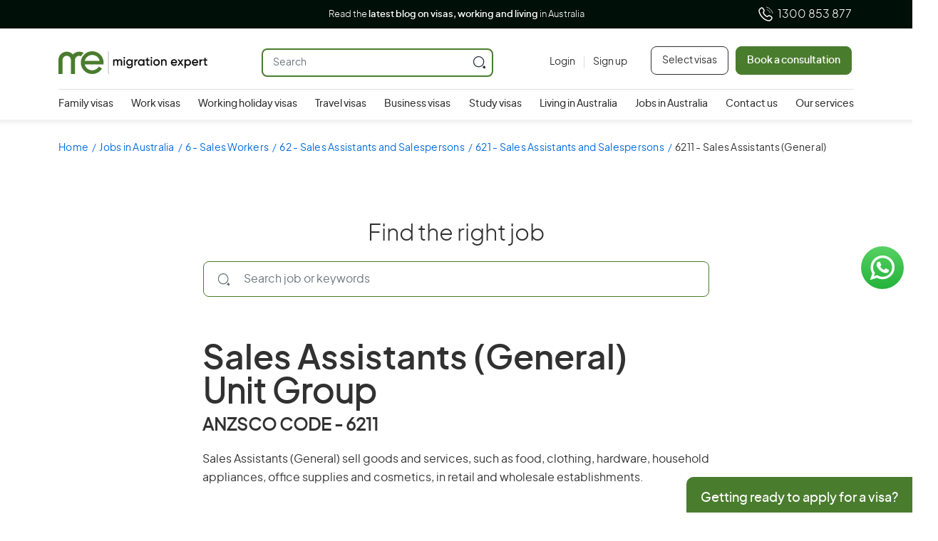

--- FILE ---
content_type: text/html; charset=UTF-8
request_url: https://www.migrationexpert.com.au/jobs-in-australia/sales-assistants-general/
body_size: 59082
content:
<!doctype html>
<html lang="en-GB" prefix="og: https://ogp.me/ns#">
<head><meta charset="UTF-8" /><script>if(navigator.userAgent.match(/MSIE|Internet Explorer/i)||navigator.userAgent.match(/Trident\/7\..*?rv:11/i)){var href=document.location.href;if(!href.match(/[?&]nowprocket/)){if(href.indexOf("?")==-1){if(href.indexOf("#")==-1){document.location.href=href+"?nowprocket=1"}else{document.location.href=href.replace("#","?nowprocket=1#")}}else{if(href.indexOf("#")==-1){document.location.href=href+"&nowprocket=1"}else{document.location.href=href.replace("#","&nowprocket=1#")}}}}</script><script>class RocketLazyLoadScripts{constructor(){this.v="1.2.3",this.triggerEvents=["keydown","mousedown","mousemove","touchmove","touchstart","touchend","wheel"],this.userEventHandler=this._triggerListener.bind(this),this.touchStartHandler=this._onTouchStart.bind(this),this.touchMoveHandler=this._onTouchMove.bind(this),this.touchEndHandler=this._onTouchEnd.bind(this),this.clickHandler=this._onClick.bind(this),this.interceptedClicks=[],window.addEventListener("pageshow",t=>{this.persisted=t.persisted}),window.addEventListener("DOMContentLoaded",()=>{this._preconnect3rdParties()}),this.delayedScripts={normal:[],async:[],defer:[]},this.trash=[],this.allJQueries=[]}_addUserInteractionListener(t){if(document.hidden){t._triggerListener();return}this.triggerEvents.forEach(e=>window.addEventListener(e,t.userEventHandler,{passive:!0})),window.addEventListener("touchstart",t.touchStartHandler,{passive:!0}),window.addEventListener("mousedown",t.touchStartHandler),document.addEventListener("visibilitychange",t.userEventHandler)}_removeUserInteractionListener(){this.triggerEvents.forEach(t=>window.removeEventListener(t,this.userEventHandler,{passive:!0})),document.removeEventListener("visibilitychange",this.userEventHandler)}_onTouchStart(t){"HTML"!==t.target.tagName&&(window.addEventListener("touchend",this.touchEndHandler),window.addEventListener("mouseup",this.touchEndHandler),window.addEventListener("touchmove",this.touchMoveHandler,{passive:!0}),window.addEventListener("mousemove",this.touchMoveHandler),t.target.addEventListener("click",this.clickHandler),this._renameDOMAttribute(t.target,"onclick","rocket-onclick"),this._pendingClickStarted())}_onTouchMove(t){window.removeEventListener("touchend",this.touchEndHandler),window.removeEventListener("mouseup",this.touchEndHandler),window.removeEventListener("touchmove",this.touchMoveHandler,{passive:!0}),window.removeEventListener("mousemove",this.touchMoveHandler),t.target.removeEventListener("click",this.clickHandler),this._renameDOMAttribute(t.target,"rocket-onclick","onclick"),this._pendingClickFinished()}_onTouchEnd(t){window.removeEventListener("touchend",this.touchEndHandler),window.removeEventListener("mouseup",this.touchEndHandler),window.removeEventListener("touchmove",this.touchMoveHandler,{passive:!0}),window.removeEventListener("mousemove",this.touchMoveHandler)}_onClick(t){t.target.removeEventListener("click",this.clickHandler),this._renameDOMAttribute(t.target,"rocket-onclick","onclick"),this.interceptedClicks.push(t),t.preventDefault(),t.stopPropagation(),t.stopImmediatePropagation(),this._pendingClickFinished()}_replayClicks(){window.removeEventListener("touchstart",this.touchStartHandler,{passive:!0}),window.removeEventListener("mousedown",this.touchStartHandler),this.interceptedClicks.forEach(t=>{t.target.dispatchEvent(new MouseEvent("click",{view:t.view,bubbles:!0,cancelable:!0}))})}_waitForPendingClicks(){return new Promise(t=>{this._isClickPending?this._pendingClickFinished=t:t()})}_pendingClickStarted(){this._isClickPending=!0}_pendingClickFinished(){this._isClickPending=!1}_renameDOMAttribute(t,e,r){t.hasAttribute&&t.hasAttribute(e)&&(event.target.setAttribute(r,event.target.getAttribute(e)),event.target.removeAttribute(e))}_triggerListener(){this._removeUserInteractionListener(this),"loading"===document.readyState?document.addEventListener("DOMContentLoaded",this._loadEverythingNow.bind(this)):this._loadEverythingNow()}_preconnect3rdParties(){let t=[];document.querySelectorAll("script[type=rocketlazyloadscript]").forEach(e=>{if(e.hasAttribute("src")){let r=new URL(e.src).origin;r!==location.origin&&t.push({src:r,crossOrigin:e.crossOrigin||"module"===e.getAttribute("data-rocket-type")})}}),t=[...new Map(t.map(t=>[JSON.stringify(t),t])).values()],this._batchInjectResourceHints(t,"preconnect")}async _loadEverythingNow(){this.lastBreath=Date.now(),this._delayEventListeners(this),this._delayJQueryReady(this),this._handleDocumentWrite(),this._registerAllDelayedScripts(),this._preloadAllScripts(),await this._loadScriptsFromList(this.delayedScripts.normal),await this._loadScriptsFromList(this.delayedScripts.defer),await this._loadScriptsFromList(this.delayedScripts.async);try{await this._triggerDOMContentLoaded(),await this._triggerWindowLoad()}catch(t){console.error(t)}window.dispatchEvent(new Event("rocket-allScriptsLoaded")),this._waitForPendingClicks().then(()=>{this._replayClicks()}),this._emptyTrash()}_registerAllDelayedScripts(){document.querySelectorAll("script[type=rocketlazyloadscript]").forEach(t=>{t.hasAttribute("data-rocket-src")?t.hasAttribute("async")&&!1!==t.async?this.delayedScripts.async.push(t):t.hasAttribute("defer")&&!1!==t.defer||"module"===t.getAttribute("data-rocket-type")?this.delayedScripts.defer.push(t):this.delayedScripts.normal.push(t):this.delayedScripts.normal.push(t)})}async _transformScript(t){return new Promise((await this._littleBreath(),navigator.userAgent.indexOf("Firefox/")>0||""===navigator.vendor)?e=>{let r=document.createElement("script");[...t.attributes].forEach(t=>{let e=t.nodeName;"type"!==e&&("data-rocket-type"===e&&(e="type"),"data-rocket-src"===e&&(e="src"),r.setAttribute(e,t.nodeValue))}),t.text&&(r.text=t.text),r.hasAttribute("src")?(r.addEventListener("load",e),r.addEventListener("error",e)):(r.text=t.text,e());try{t.parentNode.replaceChild(r,t)}catch(i){e()}}:async e=>{function r(){t.setAttribute("data-rocket-status","failed"),e()}try{let i=t.getAttribute("data-rocket-type"),n=t.getAttribute("data-rocket-src");t.text,i?(t.type=i,t.removeAttribute("data-rocket-type")):t.removeAttribute("type"),t.addEventListener("load",function r(){t.setAttribute("data-rocket-status","executed"),e()}),t.addEventListener("error",r),n?(t.removeAttribute("data-rocket-src"),t.src=n):t.src="data:text/javascript;base64,"+window.btoa(unescape(encodeURIComponent(t.text)))}catch(s){r()}})}async _loadScriptsFromList(t){let e=t.shift();return e&&e.isConnected?(await this._transformScript(e),this._loadScriptsFromList(t)):Promise.resolve()}_preloadAllScripts(){this._batchInjectResourceHints([...this.delayedScripts.normal,...this.delayedScripts.defer,...this.delayedScripts.async],"preload")}_batchInjectResourceHints(t,e){var r=document.createDocumentFragment();t.forEach(t=>{let i=t.getAttribute&&t.getAttribute("data-rocket-src")||t.src;if(i){let n=document.createElement("link");n.href=i,n.rel=e,"preconnect"!==e&&(n.as="script"),t.getAttribute&&"module"===t.getAttribute("data-rocket-type")&&(n.crossOrigin=!0),t.crossOrigin&&(n.crossOrigin=t.crossOrigin),t.integrity&&(n.integrity=t.integrity),r.appendChild(n),this.trash.push(n)}}),document.head.appendChild(r)}_delayEventListeners(t){let e={};function r(t,r){!function t(r){!e[r]&&(e[r]={originalFunctions:{add:r.addEventListener,remove:r.removeEventListener},eventsToRewrite:[]},r.addEventListener=function(){arguments[0]=i(arguments[0]),e[r].originalFunctions.add.apply(r,arguments)},r.removeEventListener=function(){arguments[0]=i(arguments[0]),e[r].originalFunctions.remove.apply(r,arguments)});function i(t){return e[r].eventsToRewrite.indexOf(t)>=0?"rocket-"+t:t}}(t),e[t].eventsToRewrite.push(r)}function i(t,e){let r=t[e];Object.defineProperty(t,e,{get:()=>r||function(){},set(i){t["rocket"+e]=r=i}})}r(document,"DOMContentLoaded"),r(window,"DOMContentLoaded"),r(window,"load"),r(window,"pageshow"),r(document,"readystatechange"),i(document,"onreadystatechange"),i(window,"onload"),i(window,"onpageshow")}_delayJQueryReady(t){let e;function r(r){if(r&&r.fn&&!t.allJQueries.includes(r)){r.fn.ready=r.fn.init.prototype.ready=function(e){return t.domReadyFired?e.bind(document)(r):document.addEventListener("rocket-DOMContentLoaded",()=>e.bind(document)(r)),r([])};let i=r.fn.on;r.fn.on=r.fn.init.prototype.on=function(){if(this[0]===window){function t(t){return t.split(" ").map(t=>"load"===t||0===t.indexOf("load.")?"rocket-jquery-load":t).join(" ")}"string"==typeof arguments[0]||arguments[0]instanceof String?arguments[0]=t(arguments[0]):"object"==typeof arguments[0]&&Object.keys(arguments[0]).forEach(e=>{let r=arguments[0][e];delete arguments[0][e],arguments[0][t(e)]=r})}return i.apply(this,arguments),this},t.allJQueries.push(r)}e=r}r(window.jQuery),Object.defineProperty(window,"jQuery",{get:()=>e,set(t){r(t)}})}async _triggerDOMContentLoaded(){this.domReadyFired=!0,await this._littleBreath(),document.dispatchEvent(new Event("rocket-DOMContentLoaded")),await this._littleBreath(),window.dispatchEvent(new Event("rocket-DOMContentLoaded")),await this._littleBreath(),document.dispatchEvent(new Event("rocket-readystatechange")),await this._littleBreath(),document.rocketonreadystatechange&&document.rocketonreadystatechange()}async _triggerWindowLoad(){await this._littleBreath(),window.dispatchEvent(new Event("rocket-load")),await this._littleBreath(),window.rocketonload&&window.rocketonload(),await this._littleBreath(),this.allJQueries.forEach(t=>t(window).trigger("rocket-jquery-load")),await this._littleBreath();let t=new Event("rocket-pageshow");t.persisted=this.persisted,window.dispatchEvent(t),await this._littleBreath(),window.rocketonpageshow&&window.rocketonpageshow({persisted:this.persisted})}_handleDocumentWrite(){let t=new Map;document.write=document.writeln=function(e){let r=document.currentScript;r||console.error("WPRocket unable to document.write this: "+e);let i=document.createRange(),n=r.parentElement,s=t.get(r);void 0===s&&(s=r.nextSibling,t.set(r,s));let a=document.createDocumentFragment();i.setStart(a,0),a.appendChild(i.createContextualFragment(e)),n.insertBefore(a,s)}}async _littleBreath(){Date.now()-this.lastBreath>45&&(await this._requestAnimFrame(),this.lastBreath=Date.now())}async _requestAnimFrame(){return document.hidden?new Promise(t=>setTimeout(t)):new Promise(t=>requestAnimationFrame(t))}_emptyTrash(){this.trash.forEach(t=>t.remove())}static run(){let t=new RocketLazyLoadScripts;t._addUserInteractionListener(t)}}RocketLazyLoadScripts.run();</script>
	
	<meta name="viewport" content="width=device-width, initial-scale=1" />
	
        <script type="rocketlazyloadscript" data-rocket-type="text/javascript" data-pressidium-cc-no-block>
            window.pressidiumCCBlockedScripts = [{"src":"^(?:https?:)?\\\/\\\/(?:www\\.)?google-analytics\\.com","category":"targeting","is_regex":true},{"src":"^(?:https?:)?\\\/\\\/(?:www\\.)?connect\\.facebook\\.net","category":"targeting","is_regex":true},{"src":"^(?:https?:)?\\\/\\\/(?:www\\.)?doubleclick\\.net","category":"targeting","is_regex":true},{"src":"^(?:https?:)?\\\/\\\/(?:www\\.)?youtube\\.com","category":"targeting","is_regex":true},{"src":"^(?:https?:)?\\\/\\\/(?:www\\.)?onesignal\\.com","category":"targeting","is_regex":true}];
            window.pressidiumCCCookieName = 'pressidium_cookie_consent';
        </script>

        <script type="rocketlazyloadscript" data-minify="1" data-rocket-src="https://www.migrationexpert.com.au/wp-content/cache/min/1/wp-content/plugins/pressidium-cookie-consent/public/block-scripts.js?ver=1761807696" data-rocket-type="text/javascript" data-pressidium-cc-no-block defer></script>

        
        <script type="rocketlazyloadscript" data-rocket-type="text/javascript" data-pressidium-cc-no-block>
            function onPressidiumCookieConsentUpdated(event) {
                window.dataLayer = window.dataLayer || [];
                window.dataLayer.push({
                    event: 'pressidium-cookie-consent-' + event.type,
                    consent: event.detail,
                });
            }

            window.addEventListener('pressidium-cookie-consent-accepted', onPressidiumCookieConsentUpdated);
            window.addEventListener('pressidium-cookie-consent-changed', onPressidiumCookieConsentUpdated);
        </script>

        
        <style id="pressidium-cc-styles">
            .pressidium-cc-theme {
                --cc-bg: #f9faff;
--cc-text: #112954;
--cc-btn-primary-bg: #4a7c2e;
--cc-btn-primary-text: #f9faff;
--cc-btn-primary-hover-bg: #1d2e38;
--cc-btn-primary-hover-text: #f9faff;
--cc-btn-secondary-bg: #dfe7f9;
--cc-btn-secondary-text: #112954;
--cc-btn-secondary-hover-bg: #c6d1ea;
--cc-btn-secondary-hover-text: #112954;
--cc-toggle-bg-off: #8fa8d6;
--cc-toggle-bg-on: #4a7c2e;
--cc-toggle-bg-readonly: #cbd8f1;
--cc-toggle-knob-bg: #fff;
--cc-toggle-knob-icon-color: #ecf2fa;
--cc-cookie-category-block-bg: #ebeff9;
--cc-cookie-category-block-bg-hover: #dbe5f9;
--cc-section-border: #f1f3f5;
--cc-block-text: #112954;
--cc-cookie-table-border: #e1e7f3;
--cc-overlay-bg: rgba(230, 235, 255, .85);
--cc-webkit-scrollbar-bg: #ebeff9;
--cc-webkit-scrollbar-bg-hover: #4a7c2e;
--cc-btn-floating-bg: #4a7c2e;
--cc-btn-floating-icon: #f9faff;
--cc-btn-floating-hover-bg: #1d2e38;
--cc-btn-floating-hover-icon: #f9faff;
            }
        </style>

        
<!-- Search Engine Optimization by Rank Math - https://rankmath.com/ -->
<title>Sales Assistants (General) Jobs in Australia, Work Visas for Sales Assistants (General)</title>
<meta name="description" content="Find Sales Assistants (General) Jobs in Australia. We help you secure the right work visa and start your career in Australia."/>
<meta name="robots" content="follow, index, max-snippet:-1, max-video-preview:-1, max-image-preview:large"/>
<link rel="canonical" href="https://www.migrationexpert.com.au/jobs-in-australia/sales-assistants-general/" />
<meta property="og:locale" content="en_GB" />
<meta property="og:type" content="article" />
<meta property="og:title" content="Sales Assistants (General) Jobs in Australia, Work Visas for Sales Assistants (General)" />
<meta property="og:description" content="Find Sales Assistants (General) Jobs in Australia. We help you secure the right work visa and start your career in Australia." />
<meta property="og:url" content="https://www.migrationexpert.com.au/jobs-in-australia/sales-assistants-general/" />
<meta property="og:site_name" content="Migration Expert" />
<meta property="article:publisher" content="https://www.facebook.com/migrationexpertaustralia" />
<meta property="og:updated_time" content="2025-07-25T17:39:27+11:00" />
<meta property="og:image" content="https://www.migrationexpert.com.au/wp-content/uploads/2024/10/meau-og-facebook.jpg" />
<meta property="og:image:secure_url" content="https://www.migrationexpert.com.au/wp-content/uploads/2024/10/meau-og-facebook.jpg" />
<meta property="og:image:width" content="1200" />
<meta property="og:image:height" content="630" />
<meta property="og:image:alt" content="Sales Assistants (General) Jobs in Australia" />
<meta property="og:image:type" content="image/jpeg" />
<meta name="twitter:card" content="summary_large_image" />
<meta name="twitter:title" content="Sales Assistants (General) Jobs in Australia, Work Visas for Sales Assistants (General)" />
<meta name="twitter:description" content="Find Sales Assistants (General) Jobs in Australia. We help you secure the right work visa and start your career in Australia." />
<meta name="twitter:site" content="@https://x.com/MigrationE_AU" />
<meta name="twitter:creator" content="@https://x.com/MigrationE_AU" />
<meta name="twitter:image" content="https://www.migrationexpert.com.au/wp-content/uploads/2024/10/meau-og-facebook.jpg" />
<!-- /Rank Math WordPress SEO plugin -->

<link rel='dns-prefetch' href='//www.googletagmanager.com' />
<link rel="alternate" type="application/rss+xml" title="Migration Expert &raquo; Feed" href="https://www.migrationexpert.com.au/feed/" />
<link rel="alternate" type="application/rss+xml" title="Migration Expert &raquo; Comments Feed" href="https://www.migrationexpert.com.au/comments/feed/" />
<link rel="alternate" type="application/rss+xml" title="Migration Expert &raquo; Sales Assistants (General) Comments Feed" href="https://www.migrationexpert.com.au/jobs-in-australia/sales-assistants-general/feed/" />
<link rel="alternate" title="oEmbed (JSON)" type="application/json+oembed" href="https://www.migrationexpert.com.au/wp-json/oembed/1.0/embed?url=https%3A%2F%2Fwww.migrationexpert.com.au%2Fjobs-in-australia%2Fsales-assistants-general%2F" />
<link rel="alternate" title="oEmbed (XML)" type="text/xml+oembed" href="https://www.migrationexpert.com.au/wp-json/oembed/1.0/embed?url=https%3A%2F%2Fwww.migrationexpert.com.au%2Fjobs-in-australia%2Fsales-assistants-general%2F&#038;format=xml" />
<style id='wp-img-auto-sizes-contain-inline-css'>
img:is([sizes=auto i],[sizes^="auto," i]){contain-intrinsic-size:3000px 1500px}
/*# sourceURL=wp-img-auto-sizes-contain-inline-css */
</style>
<style id='classic-theme-styles-inline-css'>
/*! This file is auto-generated */
.wp-block-button__link{color:#fff;background-color:#32373c;border-radius:9999px;box-shadow:none;text-decoration:none;padding:calc(.667em + 2px) calc(1.333em + 2px);font-size:1.125em}.wp-block-file__button{background:#32373c;color:#fff;text-decoration:none}
/*# sourceURL=/wp-includes/css/classic-themes.min.css */
</style>
<link data-minify="1" rel='stylesheet' id='cookie-consent-client-style-css' href='https://www.migrationexpert.com.au/wp-content/cache/min/1/wp-content/plugins/pressidium-cookie-consent/public/bundle.client.css?ver=1761807696' media='all' />
<style id='akismet-widget-style-inline-css'>

			.a-stats {
				--akismet-color-mid-green: #357b49;
				--akismet-color-white: #fff;
				--akismet-color-light-grey: #f6f7f7;

				max-width: 350px;
				width: auto;
			}

			.a-stats * {
				all: unset;
				box-sizing: border-box;
			}

			.a-stats strong {
				font-weight: 600;
			}

			.a-stats a.a-stats__link,
			.a-stats a.a-stats__link:visited,
			.a-stats a.a-stats__link:active {
				background: var(--akismet-color-mid-green);
				border: none;
				box-shadow: none;
				border-radius: 8px;
				color: var(--akismet-color-white);
				cursor: pointer;
				display: block;
				font-family: -apple-system, BlinkMacSystemFont, 'Segoe UI', 'Roboto', 'Oxygen-Sans', 'Ubuntu', 'Cantarell', 'Helvetica Neue', sans-serif;
				font-weight: 500;
				padding: 12px;
				text-align: center;
				text-decoration: none;
				transition: all 0.2s ease;
			}

			/* Extra specificity to deal with TwentyTwentyOne focus style */
			.widget .a-stats a.a-stats__link:focus {
				background: var(--akismet-color-mid-green);
				color: var(--akismet-color-white);
				text-decoration: none;
			}

			.a-stats a.a-stats__link:hover {
				filter: brightness(110%);
				box-shadow: 0 4px 12px rgba(0, 0, 0, 0.06), 0 0 2px rgba(0, 0, 0, 0.16);
			}

			.a-stats .count {
				color: var(--akismet-color-white);
				display: block;
				font-size: 1.5em;
				line-height: 1.4;
				padding: 0 13px;
				white-space: nowrap;
			}
		
/*# sourceURL=akismet-widget-style-inline-css */
</style>
<link data-minify="1" rel='stylesheet' id='tablepress-default-css' href='https://www.migrationexpert.com.au/wp-content/cache/min/1/wp-content/plugins/tablepress/css/build/default.css?ver=1761807696' media='all' />
<link rel='stylesheet' media='print' onload="this.media='all'" id='wpforms-modern-full-css-css' href='https://www.migrationexpert.com.au/wp-content/plugins/wpforms/assets/css/frontend/modern/wpforms-full.min.css?ver=1.9.1.2' media='all' />
<link rel='stylesheet' media='print' onload="this.media='all'" id='wpforms-pro-modern-full-css-css' href='https://www.migrationexpert.com.au/wp-content/plugins/wpforms/assets/pro/css/frontend/modern/wpforms-full.min.css?ver=1.9.1.2' media='all' />
<script id="consent-mode-script-js-extra">
var pressidiumCCGCM = {"gcm":{"enabled":true,"implementation":"gtm","ads_data_redaction":false,"url_passthrough":false,"regions":[]}};
//# sourceURL=consent-mode-script-js-extra
</script>
<script type="rocketlazyloadscript" data-minify="1" data-rocket-src="https://www.migrationexpert.com.au/wp-content/cache/min/1/wp-content/plugins/pressidium-cookie-consent/public/consent-mode.js?ver=1761807696" id="consent-mode-script-js" defer></script>

<!-- Google tag (gtag.js) snippet added by Site Kit -->
<!-- Google Analytics snippet added by Site Kit -->
<script type="rocketlazyloadscript" data-rocket-src="https://www.googletagmanager.com/gtag/js?id=GT-T9LVQ7D" id="google_gtagjs-js" async></script>
<script type="rocketlazyloadscript" id="google_gtagjs-js-after">
window.dataLayer = window.dataLayer || [];function gtag(){dataLayer.push(arguments);}
gtag("set","linker",{"domains":["www.migrationexpert.com.au"]});
gtag("js", new Date());
gtag("set", "developer_id.dZTNiMT", true);
gtag("config", "GT-T9LVQ7D");
//# sourceURL=google_gtagjs-js-after
</script>
<link rel="https://api.w.org/" href="https://www.migrationexpert.com.au/wp-json/" /><link rel="alternate" title="JSON" type="application/json" href="https://www.migrationexpert.com.au/wp-json/wp/v2/jobs-in-australia/3063" /><link rel="EditURI" type="application/rsd+xml" title="RSD" href="https://www.migrationexpert.com.au/xmlrpc.php?rsd" />
<meta name="generator" content="WordPress 6.9" />
<link rel='shortlink' href='https://www.migrationexpert.com.au/?p=3063' />
<meta name="generator" content="Redux 4.3.26" /><meta name="generator" content="Site Kit by Google 1.164.0" /><link rel="pingback" href="https://www.migrationexpert.com.au/xmlrpc.php">      <meta name="onesignal" content="wordpress-plugin"/>
            <script type="rocketlazyloadscript">

      window.OneSignalDeferred = window.OneSignalDeferred || [];

      OneSignalDeferred.push(function(OneSignal) {
        var oneSignal_options = {};
        window._oneSignalInitOptions = oneSignal_options;

        oneSignal_options['serviceWorkerParam'] = { scope: '/wp-content/plugins/onesignal-free-web-push-notifications/sdk_files/push/onesignal/' };
oneSignal_options['serviceWorkerPath'] = 'OneSignalSDKWorker.js';

        OneSignal.Notifications.setDefaultUrl("https://www.migrationexpert.com.au");

        oneSignal_options['wordpress'] = true;
oneSignal_options['appId'] = 'a5972166-afaa-4d66-bd5f-3cfe0db90474';
oneSignal_options['allowLocalhostAsSecureOrigin'] = true;
oneSignal_options['welcomeNotification'] = { };
oneSignal_options['welcomeNotification']['title'] = "";
oneSignal_options['welcomeNotification']['message'] = "";
oneSignal_options['path'] = "https://www.migrationexpert.com.au/wp-content/plugins/onesignal-free-web-push-notifications/sdk_files/";
oneSignal_options['promptOptions'] = { };
oneSignal_options['promptOptions']['actionMessage'] = "We'd like to show you notifications for the latest news and updates.";
oneSignal_options['promptOptions']['cancelButtonText'] = "No thanks";
              OneSignal.init(window._oneSignalInitOptions);
              OneSignal.Slidedown.promptPush()      });

      function documentInitOneSignal() {
        var oneSignal_elements = document.getElementsByClassName("OneSignal-prompt");

        var oneSignalLinkClickHandler = function(event) { OneSignal.Notifications.requestPermission(); event.preventDefault(); };        for(var i = 0; i < oneSignal_elements.length; i++)
          oneSignal_elements[i].addEventListener('click', oneSignalLinkClickHandler, false);
      }

      if (document.readyState === 'complete') {
           documentInitOneSignal();
      }
      else {
           window.addEventListener("load", function(event){
               documentInitOneSignal();
          });
      }
    </script>
<link rel="icon" href="https://www.migrationexpert.com.au/wp-content/uploads/2023/07/cropped-android-chrome-512x512-1-32x32.png" sizes="32x32" />
<link rel="icon" href="https://www.migrationexpert.com.au/wp-content/uploads/2023/07/cropped-android-chrome-512x512-1-192x192.png" sizes="192x192" />
<link rel="apple-touch-icon" href="https://www.migrationexpert.com.au/wp-content/uploads/2023/07/cropped-android-chrome-512x512-1-180x180.png" />
<meta name="msapplication-TileImage" content="https://www.migrationexpert.com.au/wp-content/uploads/2023/07/cropped-android-chrome-512x512-1-270x270.png" />
		<style id="wp-custom-css">
			.contact-field form.submitting span.wpcf7-spinner{position:absolute;display:block;width:24px;height:24px;border:4px solid #fff;border-radius:50%;border-top-color:transparent;right:40px;left:auto;bottom:15px;animation:spin 1s linear infinite;-webkit-animation:spin 1s linear infinite;z-index:90}form.invalid .wpcf7-response-output{display:none!important}.ct-form .contact-field .item-field input.form-control{line-height:48px!important}@media (max-width:576px){#content .em-detail-section .em-map iframe{max-height:250px!important}}.blog-content ol li{line-height:1.65}.grecaptcha-badge{visibility:hidden}.first-step-form-section .book-tc-form .sent .wpcf7-response-output{display:block!important;color:#313131!important;margin-top:20px;font-style:normal;font-size:15px}.skill-box .occupation-details .expand-title::before{width:35px!important;height:35px!important;background-size:100%;top:calc(50% - 18px)!important}.wpcf7-form-control-wrap .wpcf7-select{margin-top:8px;height:48px;background-image:url(https://www.migrationexpert.com.au/wp-content/themes/migrationexpert/assets/images/select-arrow.svg);background-position:98% 20px;background-repeat:no-repeat;border:1px solid #0000003d}.uacf7-form-4774{display:flex;flex-wrap:wrap;justify-content:space-between}@media (min-width:992px){.section.hero-section .hero-banner .banner-title,.section.hero-section .hero-banner h1{font-size:48px!important}}@media (max-width:991px){.section.hero-section .hero-banner .banner-title,.section.hero-section .hero-banner h1{margin-top:15px;margin-bottom:15px!important}.banner-description h2{margin-bottom:10px!important;font-size:18px!important}}.affiliate-form-section .affiliate-form .wpcf7-response-output{display:block!important;margin-top:8px}.affiliate-form-section .affiliate-form form label.checkbox.first{margin-bottom:15px}#affiliate-form .affiliate-form-section .affiliate-form form label.checkbox input,.affiliate-form-section .affiliate-form form label.checkbox span{width:18px!important;height:18px!important}.affiliate-form-section .affiliate-form form label.checkbox{font-size:15px;color:#313131!important}@media (min-width:886px){.affiliate-form .country-select .country-list{width:auto!important}}.affiliate-form-section .affiliate-form form.submitting span.wpcf7-spinner,.contact-field form span.ajax-loader.is-active{bottom:18px!important}.page-template-page-migration-agent .policy-plain-content{padding:5px 32px}@media (min-width:1400px){.container,.container-lg,.container-md,.container-sm,.container-xl,.container-xxl{max-width:1320px;padding:0 15px}.top-header-wrapper{width:1296px;height:81px}#header .user-account .icon-user{width:14px;height:18px}#header .header-button .btn.btn-main:before{width:24px;height:24px;margin-right:5px}#header .top-header-search{width:325px}#header .header-button .btn.btn-main{width:198px}}@media (max-width:767px){.page-template-page-jobs .section.hero-section .hero-banner h1{height:72px;font-size:32px;line-height:36px;margin-top:15px;margin-bottom:15px}.page-template-page-jobs .insight-section .small-title{height:22px}}@media (max-width:576px){.small-title{font-size:18px}.page-template-page-jobs .insight-section .small-title{margin-bottom:0}.opportunity-section .tick-list{min-height:92px}.opportunity-section{padding:45px 0}.home .section.hero-section .hero-banner .banner-title br,.home .section.hero-section .hero-banner h1 br{display:block!important}.section.hero-section .hero-banner{flex-direction:column-reverse;min-height:477px}.section.hero-section .hero-banner .banner-image{height:125px}#header .top-header-wrapper .logo{width:auto;height:24px}}.page-template-second-five-level-page .group-sub-visa .visa-box{padding-top:120px}@media (max-width:767px){.page-template-second-five-level-page .group-sub-visa .visa-box{padding-top:48px}}@media (min-width:768px){.banner-third-level-visa{padding:40px 0 30px}}#header .top-header-search .search-icon{display:block;width:40px!important;height:40px!important;top:0!important;right:0!important;z-index:9!important}.nurse-section img{max-width:100%!important}.after-success{display:none}.page-template-page-book-business-consultation #book-business-consultation.wpcf7-form.sent .wpcf7-response-output,.wpcf7-form.sent .sponsor-form{display:none!important}.wpcf7-form.sent .after-success{display:block}.uacf7-form-8183 .sponsor-form{display:flex;flex-wrap:wrap;justify-content:space-between;align-items:flex-start}.item-faq .cont-item{line-height:1.56}.affiliate-form{position:relative}@media (min-width:1366px){.affiliate-form #affwp-login-form+.affwp-errors{position:absolute;top:0}.affiliate-form{padding-top:80px!important}.affiliate-form>.affwp-errors{margin-top:-50px}}div.wpforms-container-full.wpforms-container{border:none!important;padding:0!important;box-shadow:none!important}#affwp-affiliate-dashboard .affwp-notice.waiting{margin:0 auto}@media (max-width:576px){.page-template-page-affiliate-login .section.hero-section .hero-banner .banner-image,.page-template-page-affiliate-register .section.hero-section .hero-banner .banner-image{display:none!important}.page-template-page-affiliate-login .banner-description,.page-template-page-affiliate-login .section.hero-section .hero-banner .banner-title,.page-template-page-affiliate-register .banner-description,.page-template-page-affiliate-register .section.hero-section .hero-banner .banner-title,.section.hero-section .hero-banner h1{text-align:center!important}.aff-login .affiliate-form,.affiliate-register{padding:40px 0!important}.page-template-page-affiliate-login .section.hero-section,.page-template-page-affiliate-register .section.hero-section{padding-bottom:0!important}}.custom-reviews-section .section-reviews .review-item .header p.published-at{display:none!important}@media (max-width:768px){.page-template-page-extend .custom-reviews-section{padding-top:150px!important}}.page-template-page-book-tc-form .book-tc-hero .hero-banner{max-width:1075px!important}.page-template-page-book-tc-form .book-tc-hero .hero-banner p{margin-bottom:0}@media (max-width:576px){.page-template-page-book-tc-form .book-tc-hero .hero-banner{padding:26px 0}.page-template-page-book-tc-form .book-tc-hero .hero-banner h1{margin-bottom:0!important;font-size:22px;line-height:26px}.page-template-page-book-tc-form .book-tc-hero .hero-banner p{display:none}.accordion-table tbody tr.accordion-header td:first-child{padding-left:10px!important}}@media (min-width:1200px){#header .main-nav ul li .sub-menu{max-height:calc(100vh - 200px);overflow-y:auto}#header .main-nav ul li .sub-menu li .sub-menu{max-height:initial;overflow:visible}}div.wpforms-container-full .wpforms-page-button:not(:hover):not(:active),div.wpforms-container-full button[type=submit]:not(:hover):not(:active),div.wpforms-container-full input[type=submit]:not(:hover):not(:active){background-color:#4A7C2E!important}.wpforms-container .wpforms-submit-spinner{margin-left:auto!important}.new-wpform div.wpforms-container-full{margin-top:0!important}.bl-header{padding:50px 0 30px}@media (max-width:992px){.bl-header{padding:40px 0 20px}}.affiliate-form .h1-style,.affiliate-register .h1-style{font-family:"PlusJakartaSans SemiBold",sans-serif!important}@media (min-width:1902px){.banner-business.short{margin-right:8px}}.content-btn-main{color:#fff!important;text-decoration:none!important}.content-btn-main:focus,.content-btn-main:hover{color:#4A7C2E!important}.content-btn-black{height:3.5rem!important;color:#313131!important;text-decoration:none!important;line-height:calc(3.5rem - 2px)!important}.content-btn-black:focus,.content-btn-black:hover{color:#fff!important}.eligible-checks-section .visa-content ul li ul{list-style:circle}.postid-448 .eligible-checks-section .visa-content a{text-decoration:none!important}.blog-content h4{font-size:16px}.page-template-random-page .group-sub-visa #extra-subclass-partner-visa-services{padding-top:100px}.common-title-block p a:not(.btn),.detailed-living-post-section p a:not(.btn){color:#4A7C2E}.common-title-block p a:not(.btn):hover,.detailed-living-post-section p a:not(.btn):hover{text-decoration:underline}.advice-content{max-width:980px;margin:0 auto}.cursor,.cursor a{cursor:pointer!important}.cursor a:hover{color:#4A7C2E!important}.accordion-table .accordion-header.open td,.accordion-table .accordion-header.open td a:not(.btn){color:#fff!important}.page-template-page-visa-fee .about-us .content p:first-child{margin-bottom:20px}.fee-content .tab-content .table>tbody td{font-size:15px}@media (max-width:480px){.fee-content .tab-content .table>tbody td{font-size:14px!important}table.accordion-table tr{border-bottom:none!important}.wpforms-container .wpforms-field .wpforms-field-row .wpforms-one-half,.wpforms-container .wpforms-field .wpforms-field-row .wpforms-three-sixths,.wpforms-container .wpforms-field .wpforms-field-row .wpforms-two-fourths{width:100%!important}.wpforms-container .wpforms-field .wpforms-field-row .wpforms-field-row-block{padding:0!important}}.accordion-table .accordion-header::after{line-height:0}.blog-content p .btn-line-black,.btn-line-black.more,.page-id-10021 p .btn-line-black,.page-id-10368 p .btn-line-black,.page-id-12230 p .btn-line-black,.policy-plain-content p .btn-line-black{color:#313131!important;height:3.5rem;line-height:calc(3.5rem - 2px);padding:0 1.5rem;font-size:1rem;margin-right:12px}.blog-content p .btn-line-black:focus,.blog-content p .btn-line-black:hover,.btn-line-black.more:focus,.btn-line-black.more:hover,.page-id-10021 p .btn-line-black:focus,.page-id-10021 p .btn-line-black:hover,.page-id-10368 p .btn-line-black:focus,.page-id-10368 p .btn-line-black:hover,.page-id-12230 p .btn-line-black:focus,.page-id-12230 p .btn-line-black:hover,.policy-plain-content p .btn-line-black:focus,.policy-plain-content p .btn-line-black:hover{color:#fff!important}.page-id-10021 .wp-block-separator,.page-id-10368 .wp-block-separator{margin:40px 0!important}.page-id-10021 h2 a,.page-id-10368 h2 a,.page-id-12230 h2 a{color:#313131;transition:ease all .2s}.page-id-10021 h2 a:hover,.page-id-10368 h2 a:hover,.page-id-12230 h2 a:hover{color:#4A7C2E}@media (max-width:767px){.blog-content .btn{white-space:normal!important;line-height:1.3!important;padding:8px 20px!important;height:auto!important;text-overflow:inherit!important}.wp-block-table td:last-child{border-bottom:solid 1px #ccc!important}}.home .group-sub-visa .short-des p:last-child{margin-top:0!important}.home .group-sub-visa .visa-box .cm-visa-block .short-des{padding-bottom:0!important}.pc-ct h4{margin-bottom:15px}.visa-content table td{padding-top:6px;padding-bottom:6px}.visa-content table td img{width:28px;height:auto;margin-right:8px}.common-title-block ul li{position:relative;padding-left:30px;margin-bottom:12px}.common-title-block ul li:before{content:"";width:4px;height:4px;border-radius:20px;background:#333;position:absolute;left:10px;top:8px;display:inline-block}.common-title-block ul li a{color:#4A7C2E}.home-news p{font-size:14px;opacity:.7}.home .news-item .news-img figure{display:block;position:relative;overflow:hidden;margin-bottom:25px}.home .news-item .news-img figure:before{content:"";padding-bottom:75%;display:block}.home .news-item .news-img figure img{position:absolute;top:0;right:0;bottom:0;left:0;height:100%;width:100%;-o-object-fit:cover;object-fit:cover;min-height:100%;min-width:100%;transform:scale(1);object-position:center}.page-id-11871 .wp-block-table tr td:first-child,.page-id-11871 .wp-block-table tr:first-child td{background:#f0f0f0}.blog-content .subscribe-block{text-align:center;margin-top:50px}.search-result-item .publish-date{font-size:14px;margin-bottom:12px;opacity:.7}.bl-header{padding-bottom:30px!important}.trustpilot-section .tp-block{align-items:center}.custom-reviews-section .trustpilot-footer{display:none}.page-template-page-migration-agent-location .policy-plain-content{max-width:100%}.page-template-page-migration-agent-location .policy-plain-content .wp-block-separator:not(.is-style-wide):not(.is-style-dots){width:80%!important;opacity:.3}.page-template-page-migration-agent-location .policy-plain-content h2{font-size:38px}.why-list{justify-content:center}.contact-section{padding-bottom:10px}.contact-section ul{margin-bottom:40px}.contact-section ul li{padding-left:30px;position:relative;margin-bottom:8px}.contact-section ul li:before{content:"";width:5px;height:5px;background:#333;display:inline-block;border-radius:10px;position:absolute;left:15px;top:8px}.group-sub-visa .visa-box .cm-visa-block .vs-action a.btn-main{margin-right:0!important;padding:0 1rem!important}.vs-action .home-book.btn-main{padding:0 .5rem!important}.vs-action .home-book.btn-main{margin-left:0!important;margin-bottom:8px}.home .vs-action .btn-line-black{margin-right:8px;margin-bottom:8px}.quick-jobs{margin-bottom:40px}.quick-jobs b{margin-right:20px;display:inline-block}.quick-jobs a{text-decoration:underline;margin-right:20px;position:relative;display:inline-block;text-underline-offset:2px}.quick-jobs a:after{content:"|";display:inline-block;position:absolute;right:-12px;color:#b7b7b7;top:0}.quick-jobs a.last:after{display:none}.trustpilot-section.job-trust{margin:0 auto 60px!important}.vs-options-list{padding-bottom:20px}.vs-options-list .skill-box.related-visa{top:0}.news-section .section-sub-title{font-size:16px;margin-bottom:25px}#content .breadscrumb a{color:#006AE0!important}#content .breadscrumb span{opacity:1!important}.em-img img{width:auto;height:auto}.eligible-checks-section .visa-content a.btn-main{color:#fff;text-decoration:none}.eligible-checks-section .visa-content a:focus,.eligible-checks-section .visa-content a:hover{color:#4A7C2E}.banner-qc a{display:block}.archive.category .banner-qc{margin-bottom:60px}.section-blog-title .blog-banner-image img{max-width:100%!important}.blog-banner-image{border-radius:15px;overflow:hidden}.section.policy-title-section{padding:30px 0!important}#content .breadscrumb{font-size:14px}#footer .footer-item .footer-info .payment-method p{margin-bottom:6px}.signin-block{padding:30px 0 15px;background:#313131;color:#fff}.signin-block .container{max-width:800px;margin:0 auto;font-size:15px}.signin-block .container h5,.signin-block .container h3{font-size:18px;margin-bottom:15px;color:#fff}.signin-block .container p{color:#fff}.signin-block .container p a:not(.btn){color:#4A7C2E}ol li ul,ul li ol,ul li ul{margin-top:15px}.subcribe-footer{padding:30px 0;background:#313131;color:#fff}.sb-row{display:flex;justify-content:space-between;align-items:center;flex-wrap:wrap}.sb-row .newsletter-form,.sb-row .stay-in-touch{width:50%}@media (max-width:886px){.sb-row .newsletter-form,.sb-row .stay-in-touch{width:100%}.sb-row .stay-in-touch{margin-bottom:12px}}.stay-in-touch h3{color:#fff;font-size:20px;margin-bottom:5px}.stay-in-touch p{color:#fff;margin-bottom:0}.sb-row div.wpforms-container-full.wpforms-container .wpforms-form{padding:0;background:0 0;border:none;box-shadow:none;display:flex;flex-wrap:wrap}.sb-row div.wpforms-container-full.wpforms-container .wpforms-form .wpforms-field{padding:0;margin-right:12px}.sb-row div.wpforms-container-full.wpforms-container .wpforms-form .wpforms-submit-container{padding:0;margin:0}.sb-row div.wpforms-container-full{margin:0}.sb-row div.wpforms-container-full.wpforms-container .wpforms-form .wpforms-field .wpforms-field-large{min-width:100%}.sb-row div.wpforms-container-full button[type=submit],.sb-row div.wpforms-container-full button[type=submit]:active,.sb-row div.wpforms-container-full button[type=submit]:hover,.sb-row div.wpforms-container-full button[type=submit]:not(:hover):not(:active){height:43px!important;line-height:40px!important}.sb-row div.wpforms-container-full.wpforms-container .wpforms-field-container{width:calc(100% - 115px)}@media (max-width:420px){.sb-row div.wpforms-container-full.wpforms-container .wpforms-field-container{width:100%;margin-bottom:10px}}.footer-disclaimer{padding-top:20px;font-size:14px}.footer-disclaimer p a{color:#4A7C2E; text-decoration:underline; text-underline-offset:2px}.footer-disclaimer p a:hover{text-decoration:underline}.sub-pages .site-map{margin-bottom:50px}.sub-pages .site-map h1.entry-title{text-align:center;margin-bottom:40px;margin-top:80px}@media(min-width:1025px){.sub-pages .site-map h1.entry-title{font-size:48px}}.sub-pages .site-map .entry-content .sm-block{columns:3;gap:32px}.sub-pages .site-map .entry-content .sm-block ul{list-style-type:disc}.sub-pages .site-map .entry-content h2{margin-bottom:20px;font-size:26px}.sub-pages .site-map .entry-content .sm-block ul li{margin:0 0 10px 30px}.sub-pages .site-map .entry-content .sm-block ul li:first-child{display:none}.rank-math-html-sitemap h2{display:none}.entry-footer{display:none}@media (max-width:992px){.sub-pages .site-map .entry-content .sm-block{columns:2}}@media (max-width:576px){.back-to-top-wrapper{display:none!important}}@media (max-width:767px){.sub-pages .site-map .entry-content .sm-block{columns:1}.sub-pages .site-map h1.entry-title{font-size:36px;margin-top:40px}}.hr-des .btn-line-black{margin-right:8px}.hr-des .btn-line-black.btn-large, .banner-description a.btn-line-black.btn-large{height:3.5rem;line-height:calc(3.5rem - 2px);padding:0 1.5rem;font-size:1rem; color:#313131}.hr-des .btn-line-black.btn-large:hover, .banner-description a.btn-line-black.btn-large:hover{color:#fff; text-decoration: none;}@media (max-width:992px){.btn-main.btn-large,.hr-des .btn-line-black.btn-large, .banner-description a.btn-line-black.btn-large{height:40px;line-height:36px!important;font-size:14px}}@media (max-width:576px){.hr-des{text-align:center}.section.hero-section .hero-banner .banner-title,.section.hero-section .hero-banner h1{font-size:30px!important}}@media (min-width:768px) and (max-width:1199px){.home .section.hero-section .hero-banner{align-items:center!important}}.hero-banner .banner-find-visa .hr-des p a.btn{margin-bottom:8px}.home .section.hero-section .hero-banner .banner-find-visa{padding-right:30px!important}@media (max-width:1366px){.hero-banner .banner-find-visa .hr-des p a.btn{width:100%!important}}@media (max-width:767px){.home .section.hero-section .hero-banner .banner-find-visa{padding-right:0!important}}#onesignal-popover-container #onesignal-popover-dialog .popover-button.primary,#onesignal-popover-container #onesignal-popover-dialog .slidedown-button.primary,#onesignal-popover-container #onesignal-slidedown-dialog .popover-button.primary,#onesignal-popover-container #onesignal-slidedown-dialog .slidedown-button.primary,#onesignal-slidedown-container #onesignal-popover-dialog .popover-button.primary,#onesignal-slidedown-container #onesignal-popover-dialog .slidedown-button.primary,#onesignal-slidedown-container #onesignal-slidedown-dialog .popover-button.primary,#onesignal-slidedown-container #onesignal-slidedown-dialog .slidedown-button.primary{background:#4A7C2E!important}#onesignal-popover-container #onesignal-popover-dialog .popover-button.secondary,#onesignal-popover-container #onesignal-popover-dialog .slidedown-button.secondary,#onesignal-popover-container #onesignal-slidedown-dialog .popover-button.secondary,#onesignal-popover-container #onesignal-slidedown-dialog .slidedown-button.secondary,#onesignal-slidedown-container #onesignal-popover-dialog .popover-button.secondary,#onesignal-slidedown-container #onesignal-popover-dialog .slidedown-button.secondary,#onesignal-slidedown-container #onesignal-slidedown-dialog .popover-button.secondary,#onesignal-slidedown-container #onesignal-slidedown-dialog .slidedown-button.secondary{color:#4A7C2E!important}#onesignal-slidedown-container #onesignal-slidedown-dialog .slidedown-body-icon img{height:auto!important}.faq-note{margin-top:30px}.custom-reviews-section .section-reviews .review-item .header .star-ratting{justify-content:flex-start!important}@media (max-width:480px){.btn.btn-main,.vs-action .home-book.btn-main{height:auto!important;white-space:normal!important;padding:11px 12px!important;line-height:1.3!important}}.free-pnt{text-align:center}.free-pnt ul{display:flex;flex-wrap:wrap;max-width:600px;margin:0 auto 20px auto!important}.free-pnt ul li{width:calc(50% - 20px)!important;text-align:left}@media (max-width:767px){.free-pnt ul{max-width:300px}.free-pnt ul li{width:100%!important}}.sub-title{color:#fff}@media (max-width:420px){#wrapper #header .search-icon#open-search-mobile{right:158px!important}}.common-title-block{line-height:1.5}.page-id-7535 .banner-description p:last-child{display:none!important}.common-title-block ol li{margin-bottom:12px}.common-title-block h3,.common-title-block h4{margin-bottom:15px}.screen-reader-text{display:none!important}.signin-block .container p a:not(.btn){text-decoration:underline !important; text-underline-offset:2px; color:#73a64c !important}
@media (max-width:480px){
	#footer .footer-item .link-list ul li a,#footer .footer-item h3 a{display:block; padding:8px 0}
	.cm-visa-block {
        padding-bottom: 20px;
    }
	.group-sub-visa .visa-box .cm-visa-block .vs-action a.btn-main{padding:10px 1rem !important}
}
.custom-reviews-section .section-reviews .review-item .header .user p.username{position:relative;padding-bottom:20px}
.custom-reviews-section .section-reviews .review-item .header .user p.username:after{width: 60px;
    height: 12px;background:url('https://www.migrationexpert.com.au/wp-content/themes/migrationexpert/assets/images/star.svg') repeat;display: inline-block;content:""; position:absolute; bottom:0; left:0}
@media (min-width:1380px){
	.banner-find-visa{min-height:424px}
}
@media (min-width:992px) and (max-width:1379px){
	.banner-find-visa{min-height:497px}
}
@media (min-width:1200px){
	.login-top-meau{min-width:431px}
	#header{min-height:168px}
}
@media (min-width:768px) and (max-width:991px){
	.banner-find-visa{min-height:420px}
}
@media (min-width:768px){
		.home .section.hero-section{min-height:607px}
}
@media (max-width:767px){
	.section.hero-section .hero-banner .banner-image{display:none !important}
}
@media (max-width:576px){
	#header .header-button.mob{z-index:999}
	.mb-phone{margin-left:10px}
}
.section.partner-banner .container h1,.section.partner-banner .container .sub-title {color:#313131 !important; text-shadow:none !important}
.page-id-14439 .section.partner-banner .container h1{font-family:"PlusJakartaSans Regular",sans-serif!important}
.page-id-14439 .section.partner-banner .container h1 b{font-family:"PlusJakartaSans SemiBold",sans-serif!important}
.has-text-align-center{text-align:center}
#footer .footer-item .link-list ul li.bold{opacity:1 !important; margin-top:20px}
#footer .footer-item .link-list ul li.bold>a{font-family:"PlusJakartaSans Semibold",sans-serif!important; color:#313131 !important; margin-bottom:12px; display:block; cursor:default}
.wp-block-table table, .wp-block-table td, .wp-block-table th{border:solid 1px #ccc}
.wp-block-table td, .wp-block-table th{padding:10px}
.wp-block-table th{background:#f9f9f9}
.aligncenter{text-align:center !important}
.right-ct .follow-us-social .fl-right{display:none}
.page-template-third-level-page .section.hero-section .hero-banner, .post-template-single-visa-details-third-level .section.hero-section .hero-banner{align-items:flex-start}
.section.hero-section .hero-banner .banner-third-level-visa .banner-title{text-align:left !important}
@media (max-width:576px){
	.page-template-third-level-page .section.hero-section .hero-banner, .post-template-single-visa-details-third-level .section.hero-section .hero-banner{padding-top:0 !important}
}
.canadian-journey{margin:40px 0}
.common-title-block.right ul li:before{display:none}
.common-title-block.right ul li{padding-left:0}
@media (min-width:1200px){
	.speaker-section{padding-top:180px !important}
}
@media (max-width:576px){
	.webinar-section .why-box{text-align:center; padding:20px !important}
}
.webinar-hero{background:#222; overflow:hidden}
.page-template-page-webinar-global #content img{height:auto}
@media (min-width:769px){
	.webinar-section.webinar-second h2{margin-top:30px}
}
.whatsapp-fix{position:fixed; right:12px; top:48%; z-index:9}
.whatsapp-fix a{transition:ease all .3s}
.whatsapp-fix a svg{width:60px; height:60px}
.whatsapp-fix a:hover{opacity:0.8}
@media (max-width:576px){
	.whatsapp-fix{bottom:80px; top:auto}
}
.wise-link img{width:100%  !important; height:auto  !important;max-width:100% !important}
.wpforms-recaptcha-container{margin-bottom:10px !important}
.wpforms-container #wpforms-form-9224  .wpforms-field.wpforms-field-radio {text-align:left !important}
.eligible-visa-block h2{margin-top:0 !important}
.payment-method div,.social-buttons{display:flex}
.long-content .vs-options{margin-bottom:20px}
.faq-grid{max-width:100% !important}
table.w-full{border:solid 1px #d3d3d3}
.normal-ul li:before, .tick-ul li:before{top:10px !important}
.extra-nav .container .nav-phone{display:flex !important}		</style>
		<noscript><style id="rocket-lazyload-nojs-css">.rll-youtube-player, [data-lazy-src]{display:none !important;}</style></noscript>
	<link href="https://www.migrationexpert.com.au/wp-content/uploads/2023/07/favicon-32x32-2.png" rel="shortcut icon">
	<link href="https://fonts.googleapis.com" rel="preconnect" crossorigin="anonymous">
	<link href="https://fonts.gstatic.com" rel="preconnect" crossorigin="anonymous">
	<link href="https://www.googletagmanager.com" rel="preconnect">
	<link href="https://www.google.com" rel="preconnect">
	<link href="https://www.google-analytics.com" rel="preconnect">

	<link rel="preload" href="https://www.migrationexpert.com.au/wp-content/themes/migrationexpert/assets/fonts/plusjakartasans-semibold-webfont.woff2" as="font" type="font/woff2" crossorigin="anonymous"> 
	<link rel="preload" href="https://www.migrationexpert.com.au/wp-content/themes/migrationexpert/assets/fonts/plusjakartasans-regular-webfont.woff2" as="font" type="font/woff2" crossorigin="anonymous"> 
	<link rel="preload" href="https://www.migrationexpert.com.au/wp-content/themes/migrationexpert/assets/fonts/plusjakartasans-light-webfont.woff2" as="font" type="font/woff2" crossorigin="anonymous"> 
	<link rel="preload" as="image" href="https://www.migrationexpert.com.au/wp-content/uploads/2024/06/migration_expert_logo.png" />
	
	<style>
	@font-face{font-family:"PlusJakartaSans Light";src:url(https://www.migrationexpert.com.au/wp-content/themes/migrationexpert/assets/fonts/plusjakartasans-light-webfont.woff2) format("woff2");font-weight:400;font-style:normal;font-display:swap}@font-face{font-family:"PlusJakartaSans Medium";src:url(https://www.migrationexpert.com.au/wp-content/themes/migrationexpert/assets/fonts/plusjakartasans-medium-webfont.woff2) format("woff2");font-weight:400;font-style:normal;font-display:swap}@font-face{font-family:"PlusJakartaSans Regular";src:url(https://www.migrationexpert.com.au/wp-content/themes/migrationexpert/assets/fonts/plusjakartasans-regular-webfont.woff2) format("woff2");font-weight:400;font-style:normal;font-display:swap}@font-face{font-family:"PlusJakartaSans SemiBold";src:url(https://www.migrationexpert.com.au/wp-content/themes/migrationexpert/assets/fonts/plusjakartasans-semibold-webfont.woff2) format("woff2"),url(https://www.migrationexpert.com.au/wp-content/themes/migrationexpert/assets/fonts/plusjakartasans-semibold-webfont.woff) format("woff");font-weight:400;font-style:normal;font-display:swap}@font-face{font-family:"PlusJakartaSans Bold";src:url(https://www.migrationexpert.com.au/wp-content/themes/migrationexpert/assets/fonts/plusjakartasans-bold-webfont.woff2) format("woff2");font-weight:400;font-style:normal;font-display:swap}
:root{--bs-blue:#0d6efd;--bs-indigo:#6610f2;--bs-purple:#6f42c1;--bs-pink:#d63384;--bs-red:#dc3545;--bs-orange:#fd7e14;--bs-yellow:#ffc107;--bs-green:#198754;--bs-teal:#20c997;--bs-cyan:#0dcaf0;--bs-white:#fff;--bs-gray:#6c757d;--bs-gray-dark:#343a40;--bs-primary:#0d6efd;--bs-secondary:#6c757d;--bs-success:#198754;--bs-info:#0dcaf0;--bs-warning:#ffc107;--bs-danger:#dc3545;--bs-light:#f8f9fa;--bs-dark:#212529;--bs-font-sans-serif:system-ui,-apple-system,"Segoe UI",Roboto,"Helvetica Neue",Arial,"Noto Sans","Liberation Sans",sans-serif,"Apple Color Emoji","Segoe UI Emoji","Segoe UI Symbol","Noto Color Emoji";--bs-font-monospace:SFMono-Regular,Menlo,Monaco,Consolas,"Liberation Mono","Courier New",monospace;--bs-gradient:linear-gradient(180deg, rgba(255,255,255,0.15), rgba(255,255,255,0))}*,::after,::before{box-sizing:border-box}h2{font-size:calc(1.325rem + .9vw)}p{margin-top:0;margin-bottom:1rem}ul{padding-left:2rem}ul{margin-top:0;margin-bottom:1rem}ul ul{margin-bottom:0}b,strong{font-weight:bolder}img,svg{vertical-align:middle}button{border-radius:0}button,input{margin:0;font-family:inherit;font-size:inherit;line-height:inherit}button{text-transform:none}[type=submit],button{-webkit-appearance:button}::-moz-focus-inner{padding:0;border-style:none}::-webkit-datetime-edit-day-field,::-webkit-datetime-edit-fields-wrapper,::-webkit-datetime-edit-hour-field,::-webkit-datetime-edit-minute,::-webkit-datetime-edit-month-field,::-webkit-datetime-edit-text,::-webkit-datetime-edit-year-field{padding:0}::-webkit-inner-spin-button{height:auto}::-webkit-search-decoration{-webkit-appearance:none}::-webkit-color-swatch-wrapper{padding:0}::file-selector-button{font:inherit}::-webkit-file-upload-button{font:inherit;-webkit-appearance:button}iframe{border:0}.container{width:100%;padding-right:var(--bs-gutter-x,.75rem);padding-left:var(--bs-gutter-x,.75rem);margin-right:auto;margin-left:auto}.row{--bs-gutter-x:1.5rem;--bs-gutter-y:0;display:flex;flex-wrap:wrap;margin-top:calc(var(--bs-gutter-y) * -1);margin-right:calc(var(--bs-gutter-x) * -.5);margin-left:calc(var(--bs-gutter-x) * -.5)}.row>*{flex-shrink:0;width:100%;max-width:100%;padding-right:calc(var(--bs-gutter-x) * .5);padding-left:calc(var(--bs-gutter-x) * .5);margin-top:var(--bs-gutter-y)}.col{flex:1 0 0%}.col-12{flex:0 0 auto;width:100%}.form-control{display:block;width:100%;padding:.375rem .75rem;font-size:1rem;font-weight:400;line-height:1.5;color:#212529;background-color:#fff;background-clip:padding-box;border:1px solid #ced4da;-webkit-appearance:none;-moz-appearance:none;appearance:none;border-radius:.25rem}.form-control::-webkit-date-and-time-value{height:1.5em}.form-control::-moz-placeholder{color:#6c757d;opacity:1}.form-control::-webkit-file-upload-button{padding:.375rem .75rem;margin:-.375rem -.75rem;-webkit-margin-end:.75rem;margin-inline-end:.75rem;color:#212529;background-color:#e9ecef;border-color:inherit;border-style:solid;border-width:0;border-inline-end-width:1px;border-radius:0}.justify-content-center{justify-content:center!important}hr{margin:1rem 0;color:inherit;background-color:currentColor;border:0;opacity:.25}hr:not([size]){height:1px}h1,h2,h3{margin-top:0;margin-bottom:.5rem;font-weight:500;line-height:1.2}h3{font-size:calc(1.3rem + .6vw)}.text-center{text-align:center!important}h1,h3,h4{margin-top:0;margin-bottom:.5rem;font-weight:500;line-height:1.2}h4{font-size:calc(1.275rem + .3vw)}b{font-weight:bolder}.clearfix::after{display:block;clear:both;content:""}figure{margin:0 0 1rem}button,input,select{margin:0;font-family:inherit;font-size:inherit;line-height:inherit}button,select{text-transform:none}select{word-wrap:normal}label{display:inline-block}.align-items-center{align-items:center!important}fieldset{min-width:0;padding:0;margin:0;border:0}legend{float:left;width:100%;padding:0;margin-bottom:.5rem;font-size:calc(1.275rem + .3vw);line-height:inherit}legend+*{clear:left}h1,h3{margin-top:0;margin-bottom:.5rem;font-weight:500;line-height:1.2}.progress{display:flex;height:1rem;overflow:hidden;font-size:.75rem;background-color:#e9ecef;border-radius:.25rem}@media (prefers-reduced-motion:no-preference){:root{scroll-behavior:smooth}}@media (min-width:1200px){h2{font-size:2rem}}@media (min-width:576px){.container{max-width:540px}}@media (min-width:768px){.container{max-width:720px}}@media (min-width:992px){.container{max-width:960px}}@media (min-width:1200px){.container{max-width:1140px}}@media (min-width:1400px){.container{max-width:1320px}}@media (min-width:768px){.col-md-6{flex:0 0 auto;width:50%}}@media (min-width:1200px){h3{font-size:1.75rem}}@media (min-width:576px){.col-sm-6{flex:0 0 auto;width:50%}}@media (min-width:992px){.col-lg-3{flex:0 0 auto;width:25%}}@media (min-width:1200px){h4{font-size:1.5rem}}@media (min-width:992px){.col-lg-5{flex:0 0 auto;width:41.66666667%}.col-lg-7{flex:0 0 auto;width:58.33333333%}}@media (min-width:768px){.col-md-4{flex:0 0 auto;width:33.33333333%}}@media (min-width:768px){.col-md-5{flex:0 0 auto;width:41.66666667%}.col-md-7{flex:0 0 auto;width:58.33333333%}}@media (min-width:1200px){legend{font-size:1.5rem}}	
	.swiper-container{margin-left:auto;margin-right:auto;position:relative;overflow:hidden;list-style:none;padding:0;z-index:1}.swiper-wrapper{position:relative;width:100%;height:100%;z-index:1;display:flex;box-sizing:content-box}.swiper-wrapper{transform:translate3d(0,0,0)}.swiper-slide{flex-shrink:0;width:100%;height:100%;position:relative}:root{--swiper-navigation-size:44px}:root{--swiper-theme-color:#007aff}:root{font-size:16px}body{font-family:"PlusJakartaSans Regular",sans-serif;font-style:normal;font-weight:400;font-size:16px;line-height:1.25;color:#313131;min-width:325px;margin:0 auto;padding:0;background:#fff;max-width:100%}h1,h2{color:#313131;font-family:"PlusJakartaSans SemiBold",sans-serif}b,strong{font-family:"PlusJakartaSans SemiBold",sans-serif}p{font-family:"PlusJakartaSans Regular",sans-serif;color:#313131;margin-bottom:15px;line-height:1.65}a{color:inherit;text-decoration:none}ul{list-style:none;padding:0;margin:0}img{max-width:100%}.hidden{display:none!important}.hidden-991{display:block}.show-991{display:none}.hidden-767{display:block}.show-767{display:none}input.form-control{height:40px;padding:10px 15px;margin:0;border:1px solid #0000001f;font-family:"PlusJakartaSans Regular",sans-serif;border-radius:8px;outline:0!important}.btn{display:inline-block; text-align:center;font-weight:400;height:40px;line-height:38px;border:1px solid #4A7C2E;background-color:#4A7C2E;color:#fff;padding:0 15px;font-family:"PlusJakartaSans SemiBold",sans-serif;border-radius:8px;white-space:nowrap;max-width:100%;overflow:hidden;text-overflow:ellipsis}.btn.btn-main{height:3.5rem;line-height:calc(3.5rem - 2px);padding:0 1.5rem;font-size:1rem}#header{width:100%;background:#fff;box-shadow:0 0 5px 5px rgb(0 0 0 / 6%);z-index:9999;position:relative;overflow:visible}.top-header-wrapper{position:relative;display:flex;justify-content:space-between;align-items:center;padding:25px 0 15px;border-bottom:1px solid #0000001f}.top-header-wrapper .logo,.top-header-wrapper .top-header-right{z-index:9}#header .top-header-right{display:flex;align-items:center;justify-content:space-between}#header .user-account{font-size:14px;padding-right:28px;margin-right:20px;position:relative;display:block;min-width:14px;min-height:18px}#header .icon-user{display:block;position:absolute;top:0;right:0;width:14px;height:18px;background:url(https://www.migrationexpert.com.au/wp-content/themes/migrationexpert/assets/images/icon-user.svg) no-repeat}#header .header-button{white-space:nowrap}#header .header-button .btn-line-black{margin-right:5px;font-size:14px;font-family:"PlusJakartaSans SemiBold",sans-serif}#header .header-button .btn.btn-main{font-size:14px;height:40px;line-height:38px;padding:0 15px;position:relative}#header .header-button .btn.btn-main:before{content:"";width:24px;height:24px;display:inline-block;background:url(https://www.migrationexpert.com.au/wp-content/themes/migrationexpert/assets/images/book_pc_icon_white.png) no-repeat top left;background-size:100%;margin-right:5px;position:relative;top:6px}#header .top-header-search{position:relative}#header .top-header-search .search-icon{display:block;width:40px;height:40px;background:url(https://www.migrationexpert.com.au/wp-content/themes/migrationexpert/assets/images/search.svg) no-repeat center;position:absolute;top:0;right:0;z-index:9}#header .top-header-search input.top-search{font-size:14px;padding-right:40px;margin:0;position:relative;width:325px;border:solid 1.5px #4A7C2E}#header .main-nav ul{padding:0;margin:0;list-style:none;display:flex;justify-content:space-between;position:relative}#header .main-nav ul li{margin-right:15px}#header .main-nav ul li:last-child{margin:0}#header .main-nav ul li,#header .main-nav ul li a{font-size:14px;font-family:"PlusJakartaSans Medium",sans-serif}.nav-icon{width:30px;height:30px;padding:5px;margin-right:0;z-index:99;-webkit-transform:rotate(0);-moz-transform:rotate(0);-o-transform:rotate(0);transform:rotate(0);position:relative;display:none;position:absolute;right:24px;top:60px}.nav-icon span{display:block;position:absolute;height:1px;width:26px;background:#000;border-radius:0;opacity:1;left:0;-webkit-transform:rotate(0);-moz-transform:rotate(0);-o-transform:rotate(0);transform:rotate(0)}.nav-icon span:nth-child(1){top:8px}.nav-icon span:nth-child(2){top:16px}.nav-icon span:nth-child(3){top:24px}.sub-menu-toggle{display:none}#header .header-button.mob,#open-search-mobile{display:none}.custom-reviews-section .trustpilot-footer{font-family:"PlusJakartaSans Regular",sans-serif;text-align:center;font-size:14px;line-height:20px}.custom-reviews-section .trustpilot-footer .trustpilot-logo{display:block;width:fit-content;margin:10px auto 0;padding-top:10px;border-top:1px solid #00b67a}.section.hero-section{padding:0 0 56px;border-bottom:solid 1px rgba(0,0,0,.12);background:#fff}.section.hero-section .hero-banner{display:flex;align-items:center;justify-content:space-between;min-height:550px;position:relative}.section.hero-section .hero-banner .banner-title,.section.hero-section .hero-banner h1{font-family:"PlusJakartaSans Light",sans-serif;font-size:40px;line-height:48px;margin-bottom:25px;color:#313131}.section.hero-section .hero-banner .banner-title b,.section.hero-section .hero-banner h1 b{font-family:"PlusJakartaSans SemiBold",sans-serif}.section.hero-section .hero-banner>div{width:50%}.section.hero-section .hero-banner .banner-find-visa{padding:25px 100px 25px 0}@media (min-width:768px){.section.hero-section .hero-banner .banner-image{min-height:550px;position:absolute;top:0;left:50%;text-align:right;display:flex;align-items:flex-start;justify-content:flex-end}.section.hero-section .hero-banner .banner-image img{height:auto;max-width:100%}.section.hero-section .hero-banner .banner-image img.img-hover{display:none}}.trustpilot-section{position:relative;z-index:9}.home{background:#f8f8f8}.trustpilot-section{margin-top:-45px;margin-bottom:-66px}.tp-block{max-width:520px;margin:0 auto;box-sizing:border-box;display:flex;flex-direction:row;justify-content:center;padding:20px 12px;background:#fff;border-top:1px solid rgba(0,0,0,.12);box-shadow:0 10px 16px rgba(0,0,0,.12);border-radius:12px}.tp-block .stt-box{text-align:center;font-size:14px;max-width:130px;position:relative;margin:0 auto;color:#313131}.tp-block .col{position:relative}.tp-block .col:after{content:"";display:inline-block;width:1px;height:54px;position:absolute;right:-10px;top:10px;background:rgba(0,0,0,.12)}.tp-block .col:last-child:after{display:none}.tp-block .stt-box span{display:block;text-align:center;font-size:24px;font-family:"PlusJakartaSans Bold",sans-serif;font-style:normal;font-weight:400;color:#4A7C2E;margin-bottom:5px}.opportunity-section{padding:135px 0 135px;background:#f8f8f8}.common-title-block{position:relative}.common-title-block.has-line:before{content:"";width:70px;height:1px;display:inline-block;background:#313131;margin-bottom:25px}.common-title-block h2{font-size:40px;line-height:48px;letter-spacing:-1px;color:#313131;font-family:"PlusJakartaSans Light",sans-serif;font-style:normal;font-weight:400;margin-bottom:10px}.common-title-block h2 strong{letter-spacing:-1px;font-family:"PlusJakartaSans Semibold",sans-serif;font-style:normal;font-weight:400}.tick-list{list-style:none;margin:0 0 40px;padding:0}.tick-list li{position:relative;padding-left:35px;margin-bottom:20px;color:#313131}.tick-list li:before{content:"";background:url(https://www.migrationexpert.com.au/wp-content/themes/migrationexpert/assets/images/check-circle.svg) no-repeat top left;width:24px;height:24px;display:inline-block;position:absolute;left:0;top:-3px;background-size:100%}.btn-main.btn-large{height:3.5rem;line-height:calc(3.5rem - 2px);padding:0 1.5rem;font-size:1rem}.btn-line-black{border:solid 1px #313131;background:0 0;color:#313131;font-family:"PlusJakartaSans Regular",sans-serif;font-weight:400}.group-sub-visa .visa-box{padding:48px 0 18px}.group-sub-visa .visa-box:nth-child(odd){background:#f8f8f8}.group-sub-visa .visa-box:first-child .common-title-block:before{content:"";width:70px;height:1px;display:inline-block;background:#313131;margin-bottom:32px}.group-sub-visa .visa-box .common-title-block{margin-bottom:30px;max-width:800px}::placeholder{color:rgba(49,49,49,.4);opacity:1}:-ms-input-placeholder{color:rgba(49,49,49,.4)}::-ms-input-placeholder{color:rgba(49,49,49,.4)}#header .extra-nav{background:#000f08;padding:7px 5px;color:#fff;font-size:.9em;max-height:36px;overflow:hidden;font-family:"PlusJakartaSans Light",sans-serif;position:relative;z-index:999999}#header .extra-nav a{display:block;color:#fff;text-align:center;font-size:13px}#header .extra-nav .swiper-slide{text-align:center}#header .extra-nav b{color:#fff;font-family:"PlusJakartaSans Semibold",sans-serif}.bottom-menu #menu-full-menu-bottom li.menu-item-has-children .sub-menu-toggle{position:initial;padding:0;border:none;outline:0;background:0 0;width:36px;height:36px;display:inline-block;position:relative;top:-2px}.bottom-menu #menu-full-menu-bottom li.menu-item-has-children .sub-menu-toggle .mn-arrow{display:block}.bottom-menu #menu-full-menu-bottom li.menu-item-has-children .sub-menu-toggle .mn-arrow:after{content:"";border:solid #313131;border-width:0 1px 1px 0;display:inline-block;transform:rotate(-45deg);-webkit-transform:rotate(-45deg);padding:3px}.bottom-menu #menu-full-menu-bottom li.gr-class>a+.sub-menu-toggle{display:none}.wpforms-submit-container .wpforms-submit-spinner{position:absolute;left:0;right:0;margin:0 auto;top:28px}div.wpforms-container-full input{height:48px;border-radius:8px!important}div.wpforms-container-full .wpforms-form .wpforms-submit-spinner{margin-left:auto!important}.section.hero-section .hero-banner{flex-wrap:wrap}.home .group-sub-visa{padding-bottom:50px}.home .group-sub-visa,.home .group-sub-visa .visa-box:nth-child(odd){background:#fff}.banner-description{line-height:28px;color:#313131}.banner-description a{color:#4A7C2E}.list-vs-section{background:#f8f8f8;padding:120px 0 20px}.btn-gray{border-radius:20px;background:#f8f8f8;border:solid 1px rgba(0,0,0,.12);font-family:"PlusJakartaSans Regular",sans-serif;font-weight:400;color:#313131;font-size:14px;margin:0 4px 8px}.list-vs-section .btn-gray{margin:0 8px 8px 0;max-width:100%}.banner-description p .btn-main{color:#fff}.login-top-meau{display:flex;align-items:center;justify-content:center;font-size:14px}.login-top-meau .btn{font-size:14px;margin-left:8px}.login-top-meau .login-desktop{position:relative}#header .login-top-meau .login-desktop .icon-user{position:initial;display:none}.has-background:not(.c-bn){background-color:#f8f8f8!important}#header .main-nav ul li.current-menu-item a{color:#4A7C2E}.subclass{font-size:14px;text-transform:none;opacity:.6;margin-bottom:6px}.has-background{background:#f8f8f8}.post-template-single-visa-details-third-level .section.hero-section{padding:0}.post-template-single-visa-details-third-level .section.hero-section .hero-banner{padding-bottom:0;min-height:480px}.section.hero-section .hero-banner .banner-third-level-visa{width:calc(100% - 400px);max-width:635px}.section.hero-section .hero-banner .banner-third-level-visa .banner-title{margin-bottom:10px}.section.hero-section .hero-banner .banner-third-level-visa .subclass{margin-bottom:20px}.post-template-single-visa-details-third-level .section.hero-section .hero-banner{position:initial}.js-scroll{position:relative}.section.hero-section .hero-banner .banner-visa-price{width:384px;border:solid 1px rgba(0,0,0,.12);padding:32px;border-radius:16px;background:#fff;position:inherit;right:0;top:40px;background:#fff;z-index:11}.price-box{position:relative}.price-top-info{margin-bottom:18px}.price-top-info .subclass{font-family:"PlusJakartaSans Semibold",sans-serif;opacity:1}.price-top-info .bn-price{font-size:16px;font-family:"PlusJakartaSans Light",sans-serif;font-weight:400;color:#313131;margin-bottom:3px}.price-top-info .bn-price b{font-size:24px;font-family:"PlusJakartaSans Medium",sans-serif;font-weight:400}.price-top-info .price-info{border:1px solid rgba(0,0,0,.12);border-radius:8px;padding:8px 15px}.price-top-info .price-info.no-border{padding:0;border:none}.price-top-info .price-info.no-border .bn-price b{font-size:24px}.price-top-info .price-info-item p{margin:0;font-size:14px}.price-top-info .price-info-item p.title{font-size:1em;margin-bottom:2px}.price-collapsed-info{margin-bottom:20px}.price-collapsed-info .price-note{font-size:14px;color:#313131;opacity:.7;line-height:22px}.price-collapsed-info hr{color:#313131;opacity:.12;margin:20px 0 15px}.price-collapsed-info .pr-detail{display:flex;justify-content:space-between}.price-collapsed-info .pr-detail p{font-size:14px;color:#313131;margin:0}.price-collapsed-info .pr-detail .pr-detail-item p b{font-size:16px;margin-bottom:.5rem;white-space:nowrap}.price-bottom-action .btn{width:100%;height:3.5rem;line-height:calc(3.5rem - 2px);padding:0 1.5rem;font-size:1rem}.visa-offers-section{padding:3rem 0 2.5rem}.visa-offers-section .container{display:flex;justify-content:space-between;align-items:center}.visa-offers-section .common-title-block{margin-bottom:40px}.offers-detail{width:calc(100% - 400px);max-width:635px}.hr-img .container img{height:auto}.section.hero-section .hero-banner h1{font-family:"PlusJakartaSans Light",sans-serif;font-size:40px;line-height:48px;margin-bottom:25px;color:#313131}.section.hero-section .hero-banner h1 b{font-family:"PlusJakartaSans SemiBold",sans-serif}.h1-style{font-size:40px;line-height:48px;letter-spacing:-1px;color:#313131;font-family:"PlusJakartaSans Light",sans-serif;font-style:normal;font-weight:400;margin-bottom:10px}.h1-style b{letter-spacing:-1px;font-family:"PlusJakartaSans Semibold",sans-serif;font-style:normal;font-weight:400}.banner-description h2{font-size:20px;line-height:1.25;margin-bottom:24px}.section.hero-section.living-hero-section{padding-bottom:0;border-bottom:solid 1px rgba(0,0,0,.12)}.section.hero-section.living-hero-section .hero-banner .banner-image{position:initial}.login-top-meau .signup-desktop{margin-right:25px;padding-left:12px;margin-left:12px;border-left:solid 1px #ddd}.acc-info-top{margin:0;padding-right:10px}.custom-reviews-section .trustpilot-footer{display:none}.extra-nav .container{position:relative}.extra-nav .container .nav-phone{position:absolute;right:15px;top:-9px;font-size:16px!important;padding:6px 0;z-index:1}.extra-nav .container .nav-phone svg{margin-right:5px;position:relative;top:-2px}.extra-nav{padding:13px 0!important;max-height:40px!important}.mb-phone{display:none}h1,h2,h3{color:#313131;font-family:"PlusJakartaSans SemiBold",sans-serif}.text-center{text-align:center!important}.why-box{background:#fff;border:solid 1px rgba(0,0,0,.12);border-radius:10px;height:100%;text-align:center;padding:30px}.why-box img{max-width:40px;max-height:40px;margin-bottom:12px}.why-box h3{font-size:16px;font-family:"PlusJakartaSans Bold",sans-serif;font-style:normal;font-weight:400;color:#313131;margin-bottom:12px}.why-box div{color:#313131;line-height:1.6}.section.hero-section .hero-banner.job-hero-content{display:block;padding:56px 0 0;min-height:0}.section.hero-section .hero-banner.job-hero-content .job-search{max-width:710px;margin:0 auto;width:100%}.job-hero-content .search-ip .form-control{height:50px;line-height:48px;border-color:#4A7C2E}.job-hero-content .search-ip:before{top:17px}.search-ip{position:relative;margin-bottom:24px}.search-ip:before{content:"";display:inline-block;width:18px;height:18px;background:url(https://www.migrationexpert.com.au/wp-content/themes/migrationexpert/assets/images/search.svg) no-repeat center;opacity:.7;position:absolute;left:20px;top:22px;background-size:100%;z-index:9}.search-ip .form-control{padding-left:56px;color:#313131;height:60px}#jobs-search-results{display:none;position:absolute;top:50px;left:0;right:0;border:1px solid #0000001f;border-top:none;border-radius:0 0 8px 8px;z-index:9;background:#fff;padding:20px;min-height:60px;max-height:575px;overflow-y:auto;box-shadow:0 32px 74px rgba(0,0,0,.04),0 3px 16px rgba(0,0,0,.04)}.search-ip #jobs-search-results .loading{position:absolute;position:absolute;top:calc(50% - 12px);left:calc(50% - 12px);width:24px;height:24px;border:3px solid #4A7C2E;border-top:3px solid transparent;border-radius:50%;animation:spin 1s linear infinite;-webkit-animation:spin 1s linear infinite}.insight-section{padding:48px 0}.small-title{font-size:24px;font-family:"PlusJakartaSans Light",sans-serif;font-style:normal;font-weight:400;color:#313131!important}.small-title b{font-family:"PlusJakartaSans Bold",sans-serif;font-style:normal;font-weight:400}.insight-section .small-title{margin-bottom:30px}.insight-stt .why-box h3{font-size:24px;margin-bottom:5px}.insight-stt .why-box div{font-size:14px}.med-title{font-size:32px;font-family:"PlusJakartaSans Light",sans-serif;font-style:normal;font-weight:400;color:#313131!important}.med-title b{font-family:"PlusJakartaSans Semibold",sans-serif}.job-opportunities-section{padding:20px 0 30px}.job-opportunities-section h2.med-title{margin-bottom:22px}.job-opportunities-section .st-content p{margin-bottom:32px}.job-opportunities-section .st-content ul{counter-reset:step;max-width:790px;text-align:left;margin:0 auto}.job-opportunities-section .st-content ul li{background:#fff;border-radius:10px;padding:24px 24px 24px 83px;position:relative;margin-bottom:32px}.job-opportunities-section .st-content ul li:before{content:counter(step);counter-increment:step;color:#4A7C2E;font-size:56px;position:absolute;left:24px;top:15px;display:inline-block;font-family:"PlusJakartaSans Bold",sans-serif}.job-opportunities-section .st-content ul li b{display:block;margin-bottom:8px}.job-opportunities-section .st-content ul li:first-child:before{left:26px}.quick-jobs{margin-bottom:30px}.quick-jobs b{margin-right:20px;display:inline-block}.quick-jobs a{text-decoration:underline;margin-right:20px;position:relative;display:inline-block;text-underline-offset:2px}.quick-jobs a:after{content:"|";display:inline-block;position:absolute;right:-12px;color:#b7b7b7;top:0}.quick-jobs a.last:after{display:none}h1,h3,h4{color:#313131;font-family:"PlusJakartaSans SemiBold",sans-serif}b{font-family:"PlusJakartaSans SemiBold",sans-serif}#content .breadscrumb{padding:30px 0;background:#fff}#content .breadscrumb a{font-size:14px;line-height:20px;color:#0070EB;letter-spacing:.25px}#content .breadscrumb span{opacity:1;color:#313131;font-size:14px;line-height:20px;letter-spacing:.25px}#content .breadscrumb a::after{content:"/";display:inline-block;padding:0 2px 0 5px;font-family:"PlusJakartaSans Light",sans-serif}.job-hero-content .job-search-title{font-size:32px;font-family:"PlusJakartaSans Light",sans-serif;line-height:48px}.single-jobs-in-australia .section.hero-section.job-hero-section{border-bottom:none;padding:0}.single-jobs-in-australia .section.hero-section.detail-job-hero{padding-top:40px}.single-jobs-in-australia .section.hero-section .hero-banner .banner-title{margin-bottom:10px}.single-jobs-in-australia .section.hero-section .hero-banner .banner-title span{font-size:24px;display:block;font-family:"PlusJakartaSans Regular",sans-serif;margin-top:-3px}.section.hero-section.detail-job-hero{display:block;padding:56px 0 90px;background:#fff}.container.small-content{max-width:800px;margin:0 auto}.section.hero-section.detail-job-hero .hero-banner{display:block;padding:0 32px;min-height:0}.section.hero-section.detail-job-hero .hero-banner .job-des-banner{width:100%}.section.hero-section.detail-job-hero .hero-banner .job-des-banner p{margin:0}.skill-section{margin:0;padding-bottom:60px}.skill-box{background:#fff;border-radius:12px;border:solid 1px rgba(0,0,0,.12);padding:24px 32px;color:#313131;margin-bottom:24px;position:relative;top:-50px}.skill-box h3{font-size:24px;font-family:"PlusJakartaSans Semibold",sans-serif;font-style:normal;font-weight:400;color:#313131;margin-bottom:15px}.skill-box h4{font-size:1em;font-family:"PlusJakartaSans Semibold",sans-serif;font-style:normal;font-weight:400;color:#313131}.skill-box .abs-layout.abs-layout-content:first-child h3{margin-top:10px}.skill-box .abs-layout.abs-layout-content h3{margin-top:40px}.skill-box p,.skill-box ul li{color:#313131;line-height:1.5}.skill-box ul{margin-bottom:30px;font-family:"PlusJakartaSans Regular",sans-serif}.skill-box ul li{position:relative;padding-left:25px;margin-bottom:10px}.skill-box ul li:before{content:"";width:5px;height:5px;border-radius:10px;background:#313131;position:absolute;left:10px;top:10px;position:absolute;display:inline-block}.about-us{padding:60px 0 80px;text-align:center;position:relative}.about-us .page-title{font-family:"PlusJakartaSans Light",sans-serif;font-size:48px;line-height:58px;text-align:center;color:#313131;margin-bottom:15px}.about-us .content,.about-us .content p{font-family:"PlusJakartaSans Regular",sans-serif;font-size:17px;line-height:25px;color:#313131;max-width:855px;margin:0 auto}.about-us.about-us-services{padding:120px 0}.common-title-block h2 b{letter-spacing:-1px;font-family:"PlusJakartaSans Semibold",sans-serif;font-style:normal;font-weight:400}.service-list .service-row:nth-child(odd){background:#f8f8f8}.service-row{padding:48px 0}.service-row .common-title-block{padding-right:30px}.service-row .common-title-block .sv-content{margin-bottom:30px;color:#313131;line-height:1.5}.service-row .common-title-block .sv-content p{color:#313131;line-height:1.5}.service-row .sv-detail{background:#fff;border-radius:12px;border:solid 1px rgba(0,0,0,.12);padding:32px 32px 10px}.service-row .sv-detail .sv-sum{font-family:"PlusJakartaSans Semibold",sans-serif;font-style:normal;font-weight:400;line-height:1.5;padding-bottom:20px;border-bottom:solid 1px rgba(0,0,0,.12);color:#313131;margin-bottom:24px}.service-row .sv-detail ul li{margin-bottom:12px;position:relative;padding-left:25px;line-height:1.5}.service-row .sv-detail ul li:before{content:"";width:16px;height:16px;display:inline-block;position:absolute;width:16px;height:16px;display:inline-block;position:absolute;left:0;top:5px;background:url(https://www.migrationexpert.com.au/wp-content/themes/migrationexpert/assets/images/ic-tick.svg) no-repeat top left;background-size:100%}.page-template-page-services .about-us-services .content{max-width:557px;margin:0 auto}.trustpilot-section .tp-block{align-items:center}input.form-control,select.form-control{height:40px;padding:10px 15px;margin:0;border:1px solid #0000001f;font-family:"PlusJakartaSans Regular",sans-serif;border-radius:8px;outline:0!important}.bl-header{padding:50px 0 30px}.blog_banner{padding-bottom:60px}.blog_banner .top-blog-container{display:flex;flex-wrap:wrap;align-items:stretch;justify-content:space-between}.blog_banner .top-blog-container .banner-image{width:50%}.blog_banner .top-blog-container .banner-image img{width:100%;height:100%!important;object-fit:cover;object-position:right bottom}.blog_banner .top-blog-container .features-post__title{width:calc(50% - 80px);padding:30px 0;display:flex;flex-direction:column;justify-content:center;align-items:flex-start}.blog_banner .top-blog-container .features-post__title .title{font-size:24px;font-family:"PlusJakartaSans Light",sans-serif;color:#313131}.blog_banner .top-blog-container .features-post__title .publish-date{font-size:12px;margin-bottom:.25rem;opacity:.7}.blog_banner .top-blog-container .features-post__title .post-category{margin-bottom:10px}.blog_banner .top-blog-container .features-post__title .post-category a{padding:7px 12px;background:#f1f1f1;border-radius:20px;font-size:12px;line-height:16px;color:#313131}.common-title-block h2,.h1-style{font-size:40px;line-height:48px;letter-spacing:-1px;color:#313131;font-family:"PlusJakartaSans Light",sans-serif;font-style:normal;font-weight:400;margin-bottom:10px}.common-title-block h2 b,.h1-style strong{letter-spacing:-1px;font-family:"PlusJakartaSans Semibold",sans-serif;font-style:normal;font-weight:400}.news-section{background:#fff;padding:50px 0}.news-section .common-title-block{margin-bottom:-30px}.section-sub-title{font-size:20px}.recent-news.news-section .common-title-block{margin-bottom:20px}.recent-news.news-section .col-12{margin-bottom:40px}.recent-news.news-section .news-item .news-img figure{display:block;position:relative;overflow:hidden;margin-bottom:.5rem}.recent-news.news-section .news-item .news-img figure:before{content:"";padding-bottom:75%;display:block}.recent-news.news-section .news-item .news-img figure img{position:absolute;top:0;right:0;bottom:0;left:0;height:100%;width:100%;-o-object-fit:cover;object-fit:cover;min-height:100%;min-width:100%;transform:scale(1);object-position:right}.recent-news.news-section .news-item .news-img figure{display:block;position:relative;overflow:hidden;margin-bottom:25px}.recent-news.news-section .news-item .news-img figure img{position:absolute;top:0;right:0;bottom:0;left:0;height:100%;width:100%;-o-object-fit:cover;object-fit:cover;min-height:100%;min-width:100%;transform:scale(1);object-position:center}.list-cats{margin-bottom:30px}.list-cats ul{display:flex;flex-wrap:wrap}.list-cats ul li{margin-right:10px;margin-bottom:10px}.list-cats ul li a{display:inline-block;white-space:nowrap;padding:10px;border:solid 1px rgba(0,0,0,.12);border-radius:22px}.list-categories-dropdown span{margin-bottom:10px;font-size:18px}.common-title-block h2 a span.all{font-size:16px;text-decoration:underline;text-underline-offset:2px;margin-left:30px;letter-spacing:0}.list-categories-dropdown select.form-control{background-image:url(https://www.migrationexpert.com.au/wp-content/themes/migrationexpert/assets/images/select-arrow.svg);background-position:96% 20px;background-repeat:no-repeat;height:48px;margin-top:8px}.banner-qc a img{width:100%;height:auto}h1{color:#313131;font-family:"PlusJakartaSans SemiBold",sans-serif}.section-category-content .container{display:flex;align-items:flex-start;justify-content:space-between}.section-blog-title{padding:0 0 25px}.section-blog-title .blog-banner-image img{width:100%;object-fit:cover;object-position:bottom}.section-blog-title h1{font-family:"PlusJakartaSans Light",sans-serif;padding:25px 0 0}.section-blog-title .publish-date{font-size:14px;opacity:.6;margin:0}.section-blog-title .social-buttons{padding:10px 0 25px}.section-blog-title .social-buttons a{margin-right:10px}.blog-content{padding-bottom:40px;width:calc(75% - 80px)}.blog-content a{word-wrap:break-word;color:#4A7C2E}.subscribe-block div.wpforms-container-full .wpforms-form .wpforms-submit-container .wpforms-submit-spinner{top:10px}.section-category-detail{padding:20px 0 40px}.section-list-articles{width:calc(75% - 80px)}.section-list-articles .features-post{padding:0 0 60px}.section-list-articles .blog_banner .top-blog-container .banner-image{width:40%}.section-list-articles .blog_banner .top-blog-container .banner-image a{display:block;position:relative;overflow:hidden}.section-list-articles .blog_banner .top-blog-container .banner-image a:before{content:"";padding-bottom:58%;display:block}.section-list-articles .blog_banner .top-blog-container .banner-image a img{position:absolute;top:0;right:0;bottom:0;left:0;height:100%;width:100%;-o-object-fit:cover;object-fit:cover;min-height:100%;min-width:100%;transform:scale(1);object-position:right}.section-list-articles .blog_banner .top-blog-container .features-post__title{width:calc(60% - 40px);padding:0 0 30px;justify-content:flex-start}.swiper-pagination{position:absolute;text-align:center;transform:translate3d(0,0,0);z-index:10}.review-head .icon-star{width:60px;height:12px;background:url(https://www.migrationexpert.com.au/wp-content/themes/migrationexpert/assets/images/star.svg) repeat;display:inline-block}.review-head .icon-star{margin:0}.section.policy-title-section{padding:72px 0;text-align:center}.section.policy-title-section .policy-title{max-width:920px;margin:0 auto}.section.policy-content-section{padding:48px 0}.page-template-page-review .section.policy-title-section{border-bottom:solid 1px rgba(0,0,0,.12)}.review-block .swiper-container{margin-bottom:72px}.review-block{max-width:920px;margin:0 auto;margin-bottom:2rem}.review-head{display:flex;justify-content:space-between}.review-head:after{display:none}.review-head .icon-star{width:16px;height:16px;background-size:100%}.review-head .star-descript{margin-left:15px;display:inline-block}.review-title{font-size:24px;font-family:"PlusJakartaSans Semibold",sans-serif;margin:10px 0}.review-block .swiper-slide{border:solid 1px rgba(0,0,0,.12);padding:0;border-radius:12px}.review-block .swiper-slide .review{padding-bottom:15px;border-bottom:solid 1px rgba(0,0,0,.12);padding:32px 32px 15px 32px}.review-from{position:relative;top:-2px;white-space:nowrap}.policy-plain-content{padding:32px;border:1px solid #0000001f;background:#fff;border-radius:12px;max-width:920px;margin:0 auto;margin-bottom:2rem}.policy-plain-content h2{margin:1.25em 0 .75em;font-size:1.5rem}.policy-plain-content p{margin-bottom:1rem}.policy-plain-content a{color:#4A7C2E}.section.policy-title-section.banner{padding:0 0 30px}.section.policy-title-section.banner .featured-image{margin-bottom:30px;border-radius:0 0 48px 48px;overflow:hidden}.book-tc-hero .hero-banner{margin:0 auto;max-width:720px;padding:40px 15px;text-align:center}.book-tc-hero .hero-banner h1{margin-bottom:25px}.book-tc-hero.book-tc-hero-first-step{padding-bottom:200px}.first-step-form-section{padding-bottom:10px}.page-template-page-immigration-jobs-form .book-tc-hero .hero-banner h1{margin-bottom:0!important}div.wpforms-container-full .wpforms-field-label{margin-bottom:5px}.wpforms-container .wpforms-field-label{font-weight:400}div.wpforms-container-full.wpforms-container .wpforms-form{padding:30px;border-radius:16px;background:#fff;box-shadow:0 32px 74px rgba(0,0,0,.04),0 3px 16px rgba(0,0,0,.04);border:solid 1px rgba(0,0,0,.12)}.new-wpform{max-width:720px;margin:0 auto;position:relative;top:-180px;z-index:9;padding:30px;border-radius:16px;background:#fff;box-shadow:0 32px 74px rgba(0,0,0,.04),0 3px 16px rgba(0,0,0,.04)}.new-wpform div.wpforms-container-full.wpforms-container .wpforms-form{background:0 0;border:none;padding:0;box-shadow:none}div.wpforms-container-full button[type=submit],div.wpforms-container-full button[type=submit]:not(:hover):not(:active){width:100%;height:48px;font-size:16px;padding:0 15px;line-height:46px;border:1px solid #4A7C2E;background-color:#4A7C2E!important;color:#fff!important;border-radius:8px;font-family:"PlusJakartaSans SemiBold",sans-serif}div.wpforms-container-full .wpforms-field-file-upload .wpforms-uploader{border-radius:8px!important}.wpforms-container .wpforms-field-label{font-weight:400!important}.search-embassies{display:none!important}.jobs-list .jobs-col{background:#fff;border-radius:0;padding:0 24px;height:100%;position:relative;display:flex;align-items:center}.jobs-list .jobs-col:not(.round-bottom)::after{content:"";display:block;height:1px;width:calc(100% - 48px);position:absolute;bottom:-1px;left:24px;background:#0000001f;z-index:9}.jobs-list .embassy-country-name .jobs-col::after{display:none}.jobs-list .jobs-col a{display:block;padding:24px 0;border-bottom:solid 1px rgba(0,0,0,.06);font-family:"PlusJakartaSans Regular",sans-serif;position:relative;color:#313131;padding-left:0}.jobs-list .jobs-col a:last-child{border-bottom:0}.jobs-list .jobs-col a:before{content:"";display:inline-block;width:16px;height:16px;background:url(https://www.migrationexpert.com.au/wp-content/themes/migrationexpert/assets/images/arr-right.svg) no-repeat center;background-size:100%;margin-right:5px;position:relative;top:2px;position:absolute;left:0;top:26px;opacity:0}.top-embassies-hero{text-align:center;padding-top:70px}.top-embassies-hero h1{margin-bottom:76px}.top-embassies-hero .em-img{border-radius:48px 48px 0 0;overflow:hidden}.em-list{padding:150px 0 48px}.em-box{background:#fff;border-radius:10px;padding-bottom:0}.em-search{padding:24px;border-bottom:solid 1px rgba(0,0,0,.12)}.letter-list{display:flex;flex-wrap:nowrap;text-align:center;justify-content:center;padding:0 24px}.letter-list a{font-size:16px;color:#666;padding:6px 8px;display:inline-block;font-family:"PlusJakartaSans Bold",sans-serif}.letter-list a.active{color:#313131}.country-box{border-bottom:solid 1px rgba(0,0,0,.12);padding-bottom:30px;margin:0 24px}.country-list.jobs-list .jobs-col{padding:0}.country-list.jobs-list{max-height:650px;overflow-y:auto;overflow-x:hidden}.country-list.jobs-list p{font-family:"PlusJakartaSans Bold",sans-serif;margin:20px 0 5px;font-size:24px;color:#313131}.country-list.jobs-list a{border-bottom:none;padding:8px 0}.country-list.jobs-list a:before{top:10px}.text-left{text-align:left!important}.space-20{display:block;width:100%;padding-top:20px}.find-visa-form .mobile-dropdown{display:none}.find-visa-form label{font-family:"PlusJakartaSans Regular",sans-serif;font-size:16px;line-height:26px;color:#313131;margin-bottom:8px}.find-visa-form .find-visa-dropdown{border:1px solid #0000001f;border-radius:8px;padding:10px 16px;height:48px;width:100%;margin:0 0 15px;background-color:transparent;position:relative;z-index:10}.find-visa-form .desktop-dropdown-item .desktop-dropdown-list{position:absolute;left:0;top:81px;max-height:285px;width:100%;overflow:hidden;background-color:#fff;border:1px solid #86b7fe;border-top:1px solid #fff;border-radius:0 0 8px 8px;padding:0 5px 5px 5px;z-index:99}.find-visa-form .desktop-dropdown-item .desktop-dropdown-list#list-country-desktop{max-height:330px}.find-visa-form .find-visa-message .message-visa{margin-bottom:1rem}.find-visa-form .find-visa-message .message-visa p{margin-bottom:5px;font-size:16px;line-height:26px;color:#313131}.find-visa-form .find-visa-message .message-visa a:not(.btn){color:#4A7C2E}.find-visa-form .find-visa-message .btn{height:3.5rem;line-height:calc(3.5rem - 2px);padding:0 1.5rem;font-size:1rem}.booking-section{padding:80px 0;color:#313131}.find-visa-form .mobile-dropdown select.form-control{background-image:url(https://www.migrationexpert.com.au/wp-content/themes/migrationexpert/assets/images/select-arrow.svg);background-position:96% 20px;background-repeat:no-repeat}.single-australian-embassy .h2-style{font-family:"PlusJakartaSans SemiBold",sans-serif;margin-bottom:20px}.single-australian-embassy .top-embassies-hero h1{font-size:55px;line-height:1.25;margin-bottom:0}@media (min-width:768px) and (max-width:1199px){:root{font-size:15px}body{font-size:15px}}@media (max-width:767px){:root{font-size:14px}body{font-size:14px}}@media (max-width:991px){.hidden-991{display:none}.show-991{display:block}}@media (max-width:767px){.hidden-767{display:none}.show-767{display:block}}@media (max-width:1199px){#content .container,#header .container,#wrapper .container{width:100%;max-width:100%;padding-left:24px;padding-right:24px}}@media (max-width:374px){#content .container,#header .container,#wrapper .container{width:100%;max-width:100%;padding-left:15px;padding-right:15px}}@media (min-width:1200px){#header .main-nav ul li.menu-item-has-children.top-mega>a,#header .main-nav ul li>a{padding:12px 0;display:block}#header .main-nav ul li .sub-menu{flex-wrap:wrap;position:absolute;display:none;background:#fff;padding:24px 0 24px 24px;box-shadow:0 4px 10px -2px rgba(0,0,0,.1);left:0;top:100%;z-index:9999;width:100%}#header .main-nav ul .sub-menu li{width:calc(25% - 25px);margin-right:25px}#header .main-nav ul .sub-menu a{font-family:"PlusJakartaSans Semibold",Arial,sans-serif;margin-bottom:3px;padding:8px 0;display:block;font-size:13px}#header .main-nav ul .sub-menu .sub-menu{display:block!important;position:initial;padding:0}#header .main-nav ul .sub-menu .sub-menu li{width:100%}#header .main-nav ul .sub-menu .sub-menu li a{font-family:"PlusJakartaSans Regular",Arial,sans-serif}#header .main-nav ul li.menu-item-has-children.top-mega .sub-menu .sub-menu li a{opacity:.8;margin-bottom:0;padding:6px 0}}@media (max-width:1199px){.nav-icon{display:inline-block}.top-header-wrapper{border-bottom:none}#header .main-nav{width:100%;position:absolute;top:0;left:0;padding:0 24px}#header .main-nav #main-menu{left:0}#header .top-header-right{padding-right:40px}#header .top-header-search input.top-search{width:250px}#header .main-nav ul li ul li:last-child{margin:0 24px}#header .main-nav ul li ul li ul li:last-child{margin:0}#header .user-account{padding-right:20px;margin-right:15px}#main-menu{opacity:0;height:0;z-index:-1;position:absolute;top:0;left:-24px;display:none;justify-content:flex-start;width:100vw;background:#fff;padding-top:70px}#main-menu ul#menu-header-menu{width:100%;flex-direction:column;justify-content:flex-start}#main-menu ul#menu-header-menu>li{float:none;display:block;width:100%;text-align:left;padding:0 24px;transform:scale(1.15);opacity:0;margin-right:0}#main-menu ul#menu-header-menu li a{font-size:14px;font-family:"PlusJakartaSans Semibold",Arial,sans-serif;padding:15px 0;display:block;border-bottom:solid 1px rgba(0,0,0,.12)}#header #main-menu ul#menu-header-menu li.top-mega{position:relative}#header .main-nav ul li .sub-menu{display:none}#header .main-nav ul li .sub-menu li a{font-family:"PlusJakartaSans Regular",Arial,sans-serif}.sub-menu-toggle{position:absolute;right:9px;top:2px;padding:0;border:none;outline:0;background:0 0;width:48px;height:48px;display:inline-block}.sub-menu-toggle .mn-arrow{display:block}.sub-menu-toggle .mn-arrow:after{content:"";border:solid #313131;border-width:0 1px 1px 0;display:inline-block;transform:rotate(-45deg);-webkit-transform:rotate(-45deg);padding:4px}.sub-menu{position:initial;flex-wrap:wrap;box-shadow:none;padding-top:10px;padding-left:20px;display:none}#menu-header-menu li .sub-menu li{margin-right:0;width:calc(100% - 48px);border-bottom:solid 1px rgba(0,0,0,.12);position:relative;margin:0 24px}#main-menu ul#menu-header-menu li .sub-menu li a{font-size:13px;font-family:"PlusJakartaSans Regular",sans-serif;padding:15px 0;border-bottom:none;color:rgba(0,0,0,.7)}#main-menu ul#menu-header-menu li .sub-menu li .sub-menu{padding:6px 0 12px}#main-menu ul#menu-header-menu li .sub-menu li .sub-menu li a{padding:8px 0}#menu-header-menu li .sub-menu li ul li{margin:0;border-bottom:none;padding:0 24px}#menu-header-menu li .sub-menu li{padding-left:20px}#menu-header-menu li .sub-menu li .sub-menu-toggle{left:-24px;right:auto;opacity:.7;width:44px;height:44px;top:1px}#menu-header-menu li .sub-menu li .sub-menu-toggle span:after{padding:3px}#menu-header-menu li.top-mega .sub-menu .sub-menu{display:none;margin-top:-10px;padding:0}}@media (max-width:480px){.nav-icon{right:15px}}@media (max-width:767px){#header .user-account{padding-right:0;margin-right:0}#header .user-account .icon-user{position:relative}#header .top-header-wrapper .logo{height:24px;width:auto}}@media (max-width:992px){#header .header-button .btn.btn-main:before{display:none}#header .top-header-wrapper .top-header-search{position:absolute;left:0;bottom:5px;width:100%;opacity:1;z-index:1}#header .top-header-search input.top-search{width:100%}#header .top-header-right{display:flex;flex-direction:row-reverse}#header .header-button .btn.btn-main{margin-right:15px;font-size:12px}#header .header-button .btn.btn-line-black{font-size:12px}.top-header-wrapper{padding-bottom:60px}}@media (max-width:576px){#header .top-header-wrapper .top-header-search{top:70px;bottom:auto;opacity:0}.top-header-wrapper{padding-bottom:70px}#header .header-button.mob{position:absolute;bottom:10px;left:0;right:0;text-align:center;display:block}#header .header-button .btn{width:calc(50% - 2px)}.nav-icon{top:47px}#header .search-icon#open-search-mobile{position:absolute;z-index:9999;display:block;width:30px;height:30px;right:90px;background:url(https://www.migrationexpert.com.au/wp-content/themes/migrationexpert/assets/images/search.svg) no-repeat right;margin-right:10px;padding-right:40px}#header .user-account{margin-right:10px;width:28px}#header .user-account .icon-user{right:-7px}}@media (max-width:480px){#content .container,#header .container,#wrapper .container{padding:0 15px}#header .top-header-wrapper .logo{height:18px}#header .header-button .btn.btn-main{font-size:11px;padding:0 6px}#header .top-header-wrapper .top-header-search{top:63px}}@media (max-width:1199px){.section.hero-section .hero-banner{align-items:flex-start;min-height:0}.section.hero-section .hero-banner .banner-find-visa{padding:35px 40px 25px 0}}@media (min-width:768px) and (max-width:1199px){.section.hero-section .hero-banner .banner-image{min-height:0;position:relative;top:0;left:0}}@media (max-width:992px){.section.hero-section .hero-banner .banner-title,.section.hero-section .hero-banner h1{font-size:36px;line-height:40px}.section.hero-section .hero-banner .banner-find-visa{padding:15px 25px 15px 0}}@media (max-width:767px){.section.hero-section{padding-bottom:20px;border-bottom:0}.section.hero-section .hero-banner{flex-direction:column-reverse}.section.hero-section .hero-banner>div{width:100%}.section.hero-section .hero-banner .banner-find-visa{padding:15px 0}.section.hero-section .hero-banner .banner-title,.section.hero-section .hero-banner h1{font-size:32px;line-height:36px}}@media (max-width:767px){.trustpilot-section{margin:0}#content .trustpilot-section .container{padding:0}.trustpilot-section .row{margin:0}.tp-block{max-width:100%;border:none;border-radius:0;box-shadow:0 2px 12px rgba(0,0,0,.12)}}@media (min-width:768px) and (max-width:992px){.common-title-block h2{font-size:36px;line-height:40px}}@media (min-width:577px) and (max-width:992px){.common-title-block h2{font-size:32px;line-height:36px}}@media (max-width:576px){.common-title-block h2{font-size:28px;line-height:36px}}@media (max-width:992px){.btn-main.btn-large{height:40px;line-height:38px;font-size:14px}}@media (max-width:767px){.opportunity-section{padding:45px 0}.opportunity-section .common-title-block{margin-bottom:30px}.common-title-block h2 strong{font-family:"PlusJakartaSans Semibold",sans-serif;font-style:normal}}@media (max-width:767px){#header .top-header-wrapper .logo{width:auto}#header .top-header-search input.top-search{font-size:16px!important}}@media (max-width:767px){.section.hero-section .hero-banner .banner-title,.section.hero-section .hero-banner h1{margin-bottom:20px}}@media (min-width:993px){.bottom-menu #menu-full-menu-bottom li.menu-item-has-children .sub-menu-toggle{transform:rotate(90deg)}}@media (max-width:992px){.bottom-menu #menu-full-menu-bottom li.menu-item-has-children .sub-menu-toggle{position:absolute;right:0;top:6px}}@media (max-width:767px){.list-vs-section{padding:48px 0 0}}@media (min-width:1200px){.page-template-second-level-page .section.hero-section .hero-banner .banner-find-visa{padding-right:80px}}@media (max-width:1199px){.section.hero-section .hero-banner{align-items:flex-start;min-height:0}}@media (max-width:992px){.section.hero-section .hero-banner .banner-title,.section.hero-section .hero-banner h1{font-size:36px;line-height:40px}}@media (max-width:767px){.section.hero-section{padding-bottom:20px;border-bottom:0}.section.hero-section .hero-banner{flex-direction:column-reverse}.section.hero-section .hero-banner>div{width:100%}.section.hero-section .hero-banner .banner-title,.section.hero-section .hero-banner h1{font-size:32px;line-height:36px}}@media (max-width:767px){.common-title-block h2 strong{font-family:"PlusJakartaSans Semibold",sans-serif;font-style:normal}}@media (max-width:1199px){.subclass{font-size:13px}}@media (max-width:767px){.subclass{font-size:12px}}@media (max-width:1440px){.section.hero-section .hero-banner .banner-visa-price{padding:1.25rem}.price-collapsed-info{margin-bottom:1rem}.price-collapsed-info hr{margin:1rem 0}.price-bottom-action .btn{height:48px;line-height:46px;padding:0 15px;font-size:14px}}@media (max-width:1024px){.price-collapsed-info .pr-detail{flex-wrap:wrap}.price-collapsed-info .pr-detail .pr-detail-item{width:100%}.price-top-info .price-info-item p.title{margin-bottom:0}.price-collapsed-info .pr-detail .pr-detail-item:first-child{margin-bottom:10px}.price-collapsed-info .pr-detail .pr-detail-item p b{font-size:15px}}@media (max-width:868px){.price-collapsed-info .pr-detail .pr-detail-item p b,.price-top-info .price-info-item p.title{font-size:14px}.price-top-info .bn-price{font-size:16px}.price-top-info .bn-price b,.price-top-info .price-info.no-border .bn-price b{font-size:20px}.price-top-info{margin-bottom:12px}}@media (max-width:576px){.price-top-info .bn-price{font-size:14px}.price-top-info .bn-price b,.price-top-info .price-info.no-border .bn-price b{font-size:18px}.price-collapsed-info .price-note{line-height:20px}.price-top-info{margin-bottom:18px}}@media (max-width:1199px){.post-template-single-visa-details-third-level .section.hero-section .hero-banner{align-items:flex-start}}@media (max-width:1024px){.section.hero-section .hero-banner .banner-visa-price{width:300px;border-radius:10px}.price-top-info .price-info-item p{font-size:14px}.offers-detail,.section.hero-section .hero-banner .banner-third-level-visa{width:calc(100% - 350px)}}@media (min-width:768px){.price-collapsed-info{display:block!important}}@media (max-width:767px){.post-template-single-visa-details-third-level .section.hero-section{height:auto!important}.post-template-single-visa-details-third-level .section.hero-section .hero-banner{min-height:0;flex-direction:column;padding-top:50px}.offers-detail,.section.hero-section .hero-banner .banner-third-level-visa{width:100%;max-width:100%}.section.hero-section .hero-banner .banner-third-level-visa{padding-bottom:30px}.section.hero-section .hero-banner .banner-visa-price{position:initial;width:100%;border-radius:0;border:none;border-top:solid 1px rgba(0,0,0,.12);padding:30px 0}.price-bottom-action{display:flex;justify-content:space-between}.price-bottom-action .btn{width:calc(50% - 8px)}.price-bottom-action .btn.btn-full-width{width:100%}.price-bottom-action .btn:first-child{margin-bottom:0}.price-top-info .price-info{padding:10px;margin-top:4px}.price-top-info .price-info-item p{font-size:12px}.visa-offers-section{padding:32px 0}}@media (max-width:576px){.price-bottom-action .btn{width:calc(50% - 4px);padding:0 8px}.price-bottom-action .btn.btn-full-width{width:100%}.price-collapsed-info hr{margin:12px 0}}@media (min-width:768px) and (max-width:1024px){.visa-offers-section .container{align-items:flex-start}}@media (max-width:767px){.post-template-single-visa-details-third-level .section.hero-section .hero-banner{padding-top:20px!important}}@media (max-width:992px){.section.hero-section .hero-banner h1{font-size:36px;line-height:40px}.section.hero-section .hero-banner .banner-find-visa{padding:15px 25px 15px 0}}@media (max-width:767px){.section.hero-section{padding-bottom:20px;border-bottom:0}.section.hero-section .hero-banner{flex-direction:column-reverse}.section.hero-section .hero-banner>div{width:100%}.section.hero-section .hero-banner .banner-find-visa{padding:15px 0}.section.hero-section .hero-banner h1{font-size:32px;line-height:36px}}@media (min-width:768px) and (max-width:992px){.h1-style{font-size:36px;line-height:40px}}@media (min-width:577px) and (max-width:992px){.h1-style{font-size:32px;line-height:36px}}@media (max-width:576px){.h1-style{font-size:28px;line-height:36px}.h1-style br{display:none}}@media (max-width:767px){.section.hero-section .hero-banner h1{margin-bottom:20px}}@media (max-width:480px){.section.hero-section .hero-banner h1 br{display:none}}@media (max-width:991px){#header .login-top-meau .login-desktop .icon-user{position:initial;display:inline-block;margin-right:15px}}@media (max-width:1200px){.login-top-meau .btn{font-size:12px}.login-top-meau{font-size:13px}}@media (max-width:576px){.login-top-meau .btn{display:none}}@media (max-width:767px){.extra-nav .container .nav-phone{display:none!important}.extra-nav{padding:7px 0!important}.mb-phone{display:inline-block;margin-right:10px;padding:6px 10px;border:solid 1px #313131;border-radius:8px}.acc-info-top{margin-right:0!important}.login-top-meau .login-desktop{padding:7px 16px;border:solid 1px #313131;border-radius:8px}#header .login-top-meau .login-desktop .icon-user{margin-right:0!important}#header .user-account{padding:10px 16px!important;border:solid 1px #313131;border-radius:8px}}@media (max-width:576px){.top-header-wrapper{padding-top:15px!important}#header .search-icon#open-search-mobile{right:160px!important}#header .user-account{margin-right:0!important;width:auto!important}#header .user-account .icon-user{right:0!important}.nav-icon{top:55px!important}}@media (max-width:420px){#header .search-icon#open-search-mobile{right:140px!important}}@-webkit-keyframes spin{0%{-webkit-transform:rotate(0)}100%{-webkit-transform:rotate(360deg)}}@keyframes spin{0%{transform:rotate(0)}100%{transform:rotate(360deg)}}@media (max-width:767px){.why-box{padding:24px}}@media (max-width:576px){.why-box{text-align:left;position:relative;padding:16px 16px 16px 50px}.why-box img{position:absolute;left:16px;top:16px;max-width:24px;max-height:24px}.why-box h3{margin-bottom:8px}}@media (max-width:991px){.insight-section .small-title{margin-bottom:10px}.small-title{font-size:20px}}@media (max-width:576px){.insight-section .small-title{margin-bottom:0}.small-title{font-size:18px}.insight-section{padding:38px 0}.insight-stt .why-box div br{display:none}}@media (max-width:992px){.insight-stt .col-12{margin-top:16px}}@media (max-width:576px){.insight-stt .why-box h3{font-size:20px;line-height:24px}.insight-stt .why-box img{top:24px}}@media (max-width:991px){.med-title{font-size:26px;line-height:1.3}}@media (max-width:767px){.med-title{font-size:22px;line-height:1.3}}@media (max-width:767px){.search-ip .form-control{height:48px;line-height:48px;padding-left:45px}.search-ip:before{top:17px}#jobs-search-results{max-height:375px}}@media (max-width:767px){#header .top-header-wrapper .logo{width:auto}#header .top-header-search input.top-search,.search-ip .form-control{font-size:16px!important}}@media (max-width:480px){.section.hero-section .hero-banner .banner-title br,.section.hero-section .hero-banner h1 br{display:none}}@media (max-width:992px){.job-opportunities-section h2.med-title{margin-bottom:15px}.job-opportunities-section .st-content p,.job-opportunities-section .st-content ul li{margin-bottom:20px}.job-opportunities-section .st-content ul li:before{font-size:50px}.job-opportunities-section .st-content ul li{padding-left:72px}.job-opportunities-section .st-content ul li b{margin-bottom:5px}}@media (max-width:767px){.job-opportunities-section .st-content ul li:before{font-size:40px;top:18px}.job-opportunities-section .st-content ul li{padding-left:60px}.job-opportunities-section .st-content ul li b{margin-bottom:5px}}@media (max-width:576px){.job-opportunities-section{padding:0 0 30px}.job-opportunities-section h2.med-title{font-size:20px}.job-opportunities-section h2 br{display:none}.job-opportunities-section .st-content ul li{padding:16px 16px 16px 53px}.job-opportunities-section .st-content ul li:before{left:16px;font-size:36px;top:10px}.job-opportunities-section .st-content ul li:first-child:before{left:18px}}@media (max-width:992px){.job-hero-content .job-search-title{font-size:28px;margin-bottom:10px}.single-jobs-in-australia .section.hero-section .hero-banner .banner-title span{font-size:20px}.single-jobs-in-australia .section.hero-section .hero-banner.job-hero-content{padding-top:30px}}@media (max-width:767px){.single-jobs-in-australia .section.hero-section .hero-banner .banner-title span{font-size:18px}.single-jobs-in-australia .section.hero-section .hero-banner.job-hero-content{padding-top:10px}.single-jobs-in-australia .section.hero-section.detail-job-hero{padding-top:20px;padding-bottom:70px}}@media (max-width:576px){.job-hero-content .job-search-title{font-size:22px;margin-bottom:0}.single-jobs-in-australia .section.hero-section .hero-banner .banner-title{font-size:20px;line-height:1.4}.single-jobs-in-australia .section.hero-section .hero-banner .banner-title b{font-size:26px}.single-jobs-in-australia .section.hero-section .hero-banner .banner-title span{font-size:16px;margin-top:0}}@media (max-width:480px){.single-jobs-in-australia .section.hero-section .hero-banner .banner-title{font-size:17px;margin-bottom:15px}.single-jobs-in-australia .section.hero-section .hero-banner .banner-title b{font-size:20px}.single-jobs-in-australia .section.hero-section .hero-banner .banner-title span{font-size:14px;margin-top:3px}}@media (max-width:576px){.skill-box .abs-layout.abs-layout-content:first-child h3{margin-top:0}.skill-box .abs-layout.abs-layout-content h3{margin:30px 0 10px}}@media (max-width:576px){.skill-box{padding:24px 16px!important}}@media (max-width:992px){.section.hero-section.detail-job-hero{padding:48px 0 80px}.skill-box{padding:24px}.skill-box h3{font-size:20px}.section.hero-section.detail-job-hero .hero-banner{padding:0}.skill-section{padding-bottom:60px}}@media (max-width:576px){.skill-box h3{font-size:17px}.skill-section{padding-bottom:0}}@media (max-width:991px){.about-us .content{padding:0 30px}.about-us .content,.about-us .content p{font-size:15px;line-height:22px}}@media (max-width:767px){.about-us{padding:40px 0 80px}.about-us .content,.about-us .content p{font-size:14px;line-height:21px}}@media (max-width:645px){.about-us{padding:30px 0 40px}.about-us .page-title{font-size:30px;line-height:36px}.about-us .content{padding:0}.about-us .content,.about-us .content p{text-align:justify}}@media (max-width:991px){.about-us.about-us-services{padding:60px 0 120px}}@media (max-width:767px){.about-us.about-us-services{padding:60px 0}}@media (max-width:640px){.about-us.about-us-services .content p{text-align:justify;font-size:15px}}@media (max-width:767px){.common-title-block h2 b{font-family:"PlusJakartaSans Semibold",sans-serif;font-style:normal}}@media (max-width:992px){.service-row .common-title-block{margin-bottom:30px;padding-right:0}.service-row .sv-detail{padding:24px 24px 10px}.service-row .sv-detail .sv-sum{padding-bottom:16px;margin-bottom:16px}}@media (max-width:576px){.service-row .sv-detail{padding:16px 16px 10px}}@media (max-width:767px){.show-767{display:block}}@media (max-width:992px){.bl-header{padding:30px 0 30px}}@media (max-width:1366px){.blog_banner .top-blog-container .features-post__title .title{font-size:20px}}@media (max-width:991px){.blog_banner .top-blog-container .features-post__title{width:calc(50% - 40px)}}@media (max-width:767px){.blog_banner{padding-bottom:40px}.blog_banner .top-blog-container .banner-image{width:100%;order:1}.blog_banner .top-blog-container .banner-image img{width:100%;height:auto}.blog_banner .top-blog-container .features-post__title{width:100%;order:2;padding:25px 0 0}.blog_banner .top-blog-container .features-post__title .title{font-size:20px}}@media (max-width:640px){.blog_banner .top-blog-container .features-post__title .publish-date{font-size:12px}.blog_banner .top-blog-container .features-post__title .title{font-size:1.3rem}}@media (min-width:768px) and (max-width:992px){.common-title-block h2,.h1-style{font-size:36px;line-height:40px}}@media (min-width:577px) and (max-width:992px){.common-title-block h2,.h1-style{font-size:32px;line-height:36px}}@media (max-width:576px){.common-title-block h2,.h1-style{font-size:28px;line-height:36px}.h1-style br{display:none}}@media (max-width:576px){.news-section{padding:40px 0}.news-section .common-title-block{margin-bottom:30px}.news-section .common-title-block:before{content:"";width:70px;height:1px;display:inline-block;background:#313131;margin-bottom:24px}}@media (max-width:991px){.list-cats{margin-bottom:50px!important}}@media (max-width:991px){.section-category-content .container{flex-direction:column}}@media (max-width:991px){.blog-content{width:100%}}@media (max-width:767px){.section-blog-title .social-buttons{padding-bottom:0}}@media (max-width:991px){.blog_banner .top-blog-container .features-post__title{width:calc(50% - 40px)}.section-category-detail{padding-bottom:15px}.section-category-detail h1{font-size:2rem}.section-category-content .container{flex-direction:column}.section-category-content .section-list-articles{order:2;width:100%;padding:0}}@media (max-width:767px){.blog_banner{padding-bottom:40px}.blog_banner .top-blog-container .banner-image{width:100%;order:1}.blog_banner .top-blog-container .banner-image img{width:100%;height:auto}.blog_banner .top-blog-container .features-post__title{width:100%;order:2;padding:25px 0 0}.section-list-articles .features-post{padding-bottom:30px}.section-category-detail{padding-bottom:0}.blog_banner .top-blog-container .features-post__title .title{font-size:20px}.section-list-articles .blog_banner .top-blog-container .features-post__title{width:calc(60% - 20px)}}@media (max-width:640px){.section-list-articles .blog_banner .top-blog-container .banner-image,.section-list-articles .blog_banner .top-blog-container .features-post__title{width:100%}.section-list-articles .blog_banner .top-blog-container .features-post__title{padding:10px 0 0}.blog_banner .top-blog-container .features-post__title .publish-date{font-size:12px}.blog_banner .top-blog-container .features-post__title .title{font-size:1.3rem}}@media (max-width:767px){.section.policy-title-section{padding:32px 0}.section.policy-content-section{padding:24px 0}}@media (max-width:868px){.section.policy-title-section{padding:50px 0}}@media (max-width:576px){.section.policy-title-section{padding:32px 0}}@media (max-width:767px){.review-title{font-size:20px}.review-block .swiper-slide .review{padding-left:15px;padding-right:15px}.review-block .swiper-slide .review p{margin-bottom:10px}.review-head .icon-star{width:14px;height:14px}}@media (max-width:475px){.review-head{flex-wrap:wrap}.review-from{width:100%;margin:10px 0 0}}@media (max-width:767px){.section.policy-title-section{padding:32px 0}.section.policy-content-section{padding:24px 0}.policy-plain-content{padding:15px}}@media (max-width:767px){.policy-plain-content h2{font-size:1.3rem}}@media (max-width:991px){.book-tc-hero.book-tc-hero-first-step{padding-bottom:60px}.book-tc-hero .hero-banner{padding:40px 0}}@media (max-width:576px){.h1-style{font-size:28px;line-height:36px}}@media (max-width:576px){div.wpforms-container-full.wpforms-container .wpforms-form{padding:0;border-radius:0;background:#fff;box-shadow:none;border:none}div.wpforms-container-full.wpforms-container .wpforms-form{background:0 0}}@media (max-width:991px){.new-wpform{padding:20px;top:-60px}}@media (max-width:767px){.jobs-list .jobs-col:not(.round-bottom-mobile)::after{content:"";display:block;height:1px;width:100%;position:absolute;bottom:-1px;left:0;background:#0000001f;z-index:9}}@media (max-width:576px){.jobs-list .jobs-col{padding:0 16px}.jobs-list .jobs-col:not(.round-bottom-mobile)::after{width:0;left:0}.country-list.jobs-list a{padding:12px 0}.jobs-list .jobs-col a{padding:16px 0}.jobs-list .jobs-col a:before{top:17px}}@media (max-width:767px){.top-embassies-hero .hero-banner{display:flex;flex-wrap:wrap;flex-direction:column-reverse}.top-embassies-hero{padding-top:0}.top-embassies-hero .em-img{border-radius:0;margin-bottom:30px;width:calc(100% + 48px);margin-left:-24px;max-height:265px;overflow:hidden}.top-embassies-hero .em-img img{width:100%}.top-embassies-hero h1{margin-bottom:40px}.em-list{padding-top:40px}.em-search{padding:16px}.letter-list{text-align:left;display:block;white-space:nowrap;overflow-x:auto;padding:0}.search-ip .form-control{height:48px;line-height:48px;padding-left:45px}.search-ip:before{top:17px}}@media (max-width:576px){.top-embassies-hero{text-align:left}.country-box{margin:0 16px}.country-list.jobs-list{max-height:400px}}@media (max-width:1199px){.find-visa-form .find-visa-message .message-visa p{font-size:14px;line-height:21px}}@media (max-width:992px){.find-visa-form .mobile-dropdown{display:block}}@media (max-width:767px){.find-visa-form .find-visa-dropdown,.find-visa-form label{font-size:14px;line-height:21px}}@media (max-width:767px){.booking-section{padding:10px 0 48px}}@media (max-width:767px){.top-embassies-hero .hero-banner{display:flex;flex-wrap:wrap;flex-direction:column-reverse}.top-embassies-hero{padding-top:0}.top-embassies-hero h1{margin-bottom:40px}}@media (max-width:576px){.top-embassies-hero{text-align:left}}@media (max-width:1200px){.single-australian-embassy .top-embassies-hero h1{font-size:40px}}@media (max-width:767px){.single-australian-embassy .top-embassies-hero h1{font-size:36px;text-align:center}.single-australian-embassy .booking-section{padding:48px 0}.top-content-em{text-align:center}.single-australian-embassy .booking-section.top-em{padding-bottom:20px}.single-australian-embassy .booking-section.top-em img{width:auto;height:auto}}
	.section.search-result-section{padding:3rem 0}.section.search-result-section .result-title{font-family:"PlusJakartaSans Light",sans-serif;font-weight:400;font-size:1.5rem;line-height:2rem;text-align:center}.section.search-result-section .result-title .search-query{font-family:"PlusJakartaSans SemiBold",sans-serif;font-size:2.5rem;line-height:3rem;display:block}.section.search-result-section .result-title .results-found{font-size:1rem;line-height:1.5rem}.section-search-result .list-results{max-width:800px;padding-bottom:20px;margin:0 auto}.section-search-result .list-results .search-result-item{border:1px solid #0000001f;padding:32px;border-radius:8px;margin-bottom:1rem;transition:all .3s ease}.section-search-result .list-results .search-result-item h2{font-size:1.5rem;line-height:1.25;color:#313131;margin-bottom:.25em;transition:all .3s ease}.section-search-result .list-results .search-result-item .short-des,.section-search-result .list-results .search-result-item .short-des p{color:#313131;margin:0;font-size:1rem;line-height:1.5}.section-search-result .list-results .search-result-item .short-des ul{margin:0;padding:.5rem 0 0 1.5rem;list-style:disc}.section-search-result .list-results .search-result-item .short-des ul li:not(:last-child){margin-bottom:.5rem}.section-search-result .list-results .search-result-item:hover{border-color:#313131}.section-search-result .list-results .search-result-item:hover h2{text-decoration:underline}
@media (max-width: 767px) {
  .hidden-767 {display: none !important}
  .show-767 {display: block !important}
}
/*--webinar--*/
.page-template-page-webinar img{height:auto}
.webinar-hero{position:relative}
.webinar-hero img{position: absolute;width:100%; height:100%; object-fit: cover; object-position: center center;top:0; left:0; right:0}
.webinar-hero .web-hero-content{padding:150px 0 100px; position: relative; z-index: 1;color:#fff;max-width:980px; margin:0 auto}
.webinar-hero .web-hero-content h1{font-size:60px;font-family: "PlusJakartaSans SemiBold",sans-serif ;color:#fff }
.webinar-hero .web-hero-content p{color:#fff;}
.webinar-hero .web-hero-content p.text-1{font-size:24px;font-family: "PlusJakartaSans Light",sans-serif}
.webinar-hero .web-hero-content p.text-2{margin-bottom:12px }
.wb-button{margin:30px 0 15px}
.webinar-section{padding:110px 0}
.webinar-second .container{max-width:886px; margin:0 auto}
.webinar-second .sv-content{margin-bottom: 30px;}
.col-section .sv-content ul li{margin-bottom:15px; line-height:1.5}
.common-title-block.right{padding-left:50px}
.page-template-page-webinar  .common-title-block h2{margin-bottom: 30px;}
.speaker-section .common-title-block ul.circle li{position:relative; padding-left:15px; color:#fff; margin-bottom: 15px;}
.speaker-section .common-title-block ul.circle li:before{content:"";width:4px;height:4px; background:#fff; display: inline-block; position:  absolute;left:0; top:8px; border-radius:30px}
.webinar-hero .web-hero-content p.text-3{font-size:14px}
@media (min-width:1200px) and (max-width:1440px){
  .webinar-hero .web-hero-content h1{font-size:50px; }
  .webinar-hero .web-hero-content p.text-1{font-size:20px;}
  .webinar-hero .web-hero-content{padding:100px 0 70px}
}
@media (max-width:1199px){
  .webinar-hero .web-hero-content h1{font-size:40px; }
  .webinar-hero .web-hero-content p.text-1{font-size:20px;}
  .webinar-hero .web-hero-content{padding:80px 0 50px}
  .webinar-section{padding:80px 0}
}
@media (max-width:767px){
  .webinar-hero .web-hero-content h1{font-size:36px; }
  .webinar-hero .web-hero-content p.text-1{font-size:18px;}
  .webinar-hero .web-hero-content p,.webinar-hero .web-hero-content p.text-2{margin-bottom: 10px;}
  .webinar-hero .web-hero-content{padding:60px 0 40px}
  .webinar-section{padding:50px 0}
}
</style>

  <link rel="stylesheet" href="https://www.migrationexpert.com.au/wp-content/themes/migrationexpert/assets/css/bootstrap.min.css?ver=1.2" media="print" onload="this.media='all'" />
  <link data-minify="1" rel="stylesheet" href="https://www.migrationexpert.com.au/wp-content/cache/min/1/wp-content/themes/migrationexpert/assets/css/style.min.css?ver=1761807696" media="print" onload="this.media='all'" />

<!-- Google Tag Manager -->
<script type="rocketlazyloadscript">(function(w,d,s,l,i){w[l]=w[l]||[];w[l].push({'gtm.start':
new Date().getTime(),event:'gtm.js'});var f=d.getElementsByTagName(s)[0],
j=d.createElement(s),dl=l!='dataLayer'?'&l='+l:'';j.async=true;j.src=
'https://www.googletagmanager.com/gtm.js?id='+i+dl;f.parentNode.insertBefore(j,f);
})(window,document,'script','dataLayer','GTM-NS3VVG4');</script>
<!-- End Google Tag Manager -->

<style id='global-styles-inline-css'>
:root{--wp--preset--aspect-ratio--square: 1;--wp--preset--aspect-ratio--4-3: 4/3;--wp--preset--aspect-ratio--3-4: 3/4;--wp--preset--aspect-ratio--3-2: 3/2;--wp--preset--aspect-ratio--2-3: 2/3;--wp--preset--aspect-ratio--16-9: 16/9;--wp--preset--aspect-ratio--9-16: 9/16;--wp--preset--color--black: #000000;--wp--preset--color--cyan-bluish-gray: #abb8c3;--wp--preset--color--white: #FFFFFF;--wp--preset--color--pale-pink: #f78da7;--wp--preset--color--vivid-red: #cf2e2e;--wp--preset--color--luminous-vivid-orange: #ff6900;--wp--preset--color--luminous-vivid-amber: #fcb900;--wp--preset--color--light-green-cyan: #7bdcb5;--wp--preset--color--vivid-green-cyan: #00d084;--wp--preset--color--pale-cyan-blue: #8ed1fc;--wp--preset--color--vivid-cyan-blue: #0693e3;--wp--preset--color--vivid-purple: #9b51e0;--wp--preset--color--dark-gray: #28303D;--wp--preset--color--gray: #39414D;--wp--preset--color--green: #D1E4DD;--wp--preset--color--blue: #D1DFE4;--wp--preset--color--purple: #D1D1E4;--wp--preset--color--red: #E4D1D1;--wp--preset--color--orange: #E4DAD1;--wp--preset--color--yellow: #EEEADD;--wp--preset--gradient--vivid-cyan-blue-to-vivid-purple: linear-gradient(135deg,rgb(6,147,227) 0%,rgb(155,81,224) 100%);--wp--preset--gradient--light-green-cyan-to-vivid-green-cyan: linear-gradient(135deg,rgb(122,220,180) 0%,rgb(0,208,130) 100%);--wp--preset--gradient--luminous-vivid-amber-to-luminous-vivid-orange: linear-gradient(135deg,rgb(252,185,0) 0%,rgb(255,105,0) 100%);--wp--preset--gradient--luminous-vivid-orange-to-vivid-red: linear-gradient(135deg,rgb(255,105,0) 0%,rgb(207,46,46) 100%);--wp--preset--gradient--very-light-gray-to-cyan-bluish-gray: linear-gradient(135deg,rgb(238,238,238) 0%,rgb(169,184,195) 100%);--wp--preset--gradient--cool-to-warm-spectrum: linear-gradient(135deg,rgb(74,234,220) 0%,rgb(151,120,209) 20%,rgb(207,42,186) 40%,rgb(238,44,130) 60%,rgb(251,105,98) 80%,rgb(254,248,76) 100%);--wp--preset--gradient--blush-light-purple: linear-gradient(135deg,rgb(255,206,236) 0%,rgb(152,150,240) 100%);--wp--preset--gradient--blush-bordeaux: linear-gradient(135deg,rgb(254,205,165) 0%,rgb(254,45,45) 50%,rgb(107,0,62) 100%);--wp--preset--gradient--luminous-dusk: linear-gradient(135deg,rgb(255,203,112) 0%,rgb(199,81,192) 50%,rgb(65,88,208) 100%);--wp--preset--gradient--pale-ocean: linear-gradient(135deg,rgb(255,245,203) 0%,rgb(182,227,212) 50%,rgb(51,167,181) 100%);--wp--preset--gradient--electric-grass: linear-gradient(135deg,rgb(202,248,128) 0%,rgb(113,206,126) 100%);--wp--preset--gradient--midnight: linear-gradient(135deg,rgb(2,3,129) 0%,rgb(40,116,252) 100%);--wp--preset--gradient--purple-to-yellow: linear-gradient(160deg, #D1D1E4 0%, #EEEADD 100%);--wp--preset--gradient--yellow-to-purple: linear-gradient(160deg, #EEEADD 0%, #D1D1E4 100%);--wp--preset--gradient--green-to-yellow: linear-gradient(160deg, #D1E4DD 0%, #EEEADD 100%);--wp--preset--gradient--yellow-to-green: linear-gradient(160deg, #EEEADD 0%, #D1E4DD 100%);--wp--preset--gradient--red-to-yellow: linear-gradient(160deg, #E4D1D1 0%, #EEEADD 100%);--wp--preset--gradient--yellow-to-red: linear-gradient(160deg, #EEEADD 0%, #E4D1D1 100%);--wp--preset--gradient--purple-to-red: linear-gradient(160deg, #D1D1E4 0%, #E4D1D1 100%);--wp--preset--gradient--red-to-purple: linear-gradient(160deg, #E4D1D1 0%, #D1D1E4 100%);--wp--preset--font-size--small: 18px;--wp--preset--font-size--medium: 20px;--wp--preset--font-size--large: 24px;--wp--preset--font-size--x-large: 42px;--wp--preset--font-size--extra-small: 16px;--wp--preset--font-size--normal: 20px;--wp--preset--font-size--extra-large: 40px;--wp--preset--font-size--huge: 96px;--wp--preset--font-size--gigantic: 144px;--wp--preset--spacing--20: 0.44rem;--wp--preset--spacing--30: 0.67rem;--wp--preset--spacing--40: 1rem;--wp--preset--spacing--50: 1.5rem;--wp--preset--spacing--60: 2.25rem;--wp--preset--spacing--70: 3.38rem;--wp--preset--spacing--80: 5.06rem;--wp--preset--shadow--natural: 6px 6px 9px rgba(0, 0, 0, 0.2);--wp--preset--shadow--deep: 12px 12px 50px rgba(0, 0, 0, 0.4);--wp--preset--shadow--sharp: 6px 6px 0px rgba(0, 0, 0, 0.2);--wp--preset--shadow--outlined: 6px 6px 0px -3px rgb(255, 255, 255), 6px 6px rgb(0, 0, 0);--wp--preset--shadow--crisp: 6px 6px 0px rgb(0, 0, 0);}:where(.is-layout-flex){gap: 0.5em;}:where(.is-layout-grid){gap: 0.5em;}body .is-layout-flex{display: flex;}.is-layout-flex{flex-wrap: wrap;align-items: center;}.is-layout-flex > :is(*, div){margin: 0;}body .is-layout-grid{display: grid;}.is-layout-grid > :is(*, div){margin: 0;}:where(.wp-block-columns.is-layout-flex){gap: 2em;}:where(.wp-block-columns.is-layout-grid){gap: 2em;}:where(.wp-block-post-template.is-layout-flex){gap: 1.25em;}:where(.wp-block-post-template.is-layout-grid){gap: 1.25em;}.has-black-color{color: var(--wp--preset--color--black) !important;}.has-cyan-bluish-gray-color{color: var(--wp--preset--color--cyan-bluish-gray) !important;}.has-white-color{color: var(--wp--preset--color--white) !important;}.has-pale-pink-color{color: var(--wp--preset--color--pale-pink) !important;}.has-vivid-red-color{color: var(--wp--preset--color--vivid-red) !important;}.has-luminous-vivid-orange-color{color: var(--wp--preset--color--luminous-vivid-orange) !important;}.has-luminous-vivid-amber-color{color: var(--wp--preset--color--luminous-vivid-amber) !important;}.has-light-green-cyan-color{color: var(--wp--preset--color--light-green-cyan) !important;}.has-vivid-green-cyan-color{color: var(--wp--preset--color--vivid-green-cyan) !important;}.has-pale-cyan-blue-color{color: var(--wp--preset--color--pale-cyan-blue) !important;}.has-vivid-cyan-blue-color{color: var(--wp--preset--color--vivid-cyan-blue) !important;}.has-vivid-purple-color{color: var(--wp--preset--color--vivid-purple) !important;}.has-black-background-color{background-color: var(--wp--preset--color--black) !important;}.has-cyan-bluish-gray-background-color{background-color: var(--wp--preset--color--cyan-bluish-gray) !important;}.has-white-background-color{background-color: var(--wp--preset--color--white) !important;}.has-pale-pink-background-color{background-color: var(--wp--preset--color--pale-pink) !important;}.has-vivid-red-background-color{background-color: var(--wp--preset--color--vivid-red) !important;}.has-luminous-vivid-orange-background-color{background-color: var(--wp--preset--color--luminous-vivid-orange) !important;}.has-luminous-vivid-amber-background-color{background-color: var(--wp--preset--color--luminous-vivid-amber) !important;}.has-light-green-cyan-background-color{background-color: var(--wp--preset--color--light-green-cyan) !important;}.has-vivid-green-cyan-background-color{background-color: var(--wp--preset--color--vivid-green-cyan) !important;}.has-pale-cyan-blue-background-color{background-color: var(--wp--preset--color--pale-cyan-blue) !important;}.has-vivid-cyan-blue-background-color{background-color: var(--wp--preset--color--vivid-cyan-blue) !important;}.has-vivid-purple-background-color{background-color: var(--wp--preset--color--vivid-purple) !important;}.has-black-border-color{border-color: var(--wp--preset--color--black) !important;}.has-cyan-bluish-gray-border-color{border-color: var(--wp--preset--color--cyan-bluish-gray) !important;}.has-white-border-color{border-color: var(--wp--preset--color--white) !important;}.has-pale-pink-border-color{border-color: var(--wp--preset--color--pale-pink) !important;}.has-vivid-red-border-color{border-color: var(--wp--preset--color--vivid-red) !important;}.has-luminous-vivid-orange-border-color{border-color: var(--wp--preset--color--luminous-vivid-orange) !important;}.has-luminous-vivid-amber-border-color{border-color: var(--wp--preset--color--luminous-vivid-amber) !important;}.has-light-green-cyan-border-color{border-color: var(--wp--preset--color--light-green-cyan) !important;}.has-vivid-green-cyan-border-color{border-color: var(--wp--preset--color--vivid-green-cyan) !important;}.has-pale-cyan-blue-border-color{border-color: var(--wp--preset--color--pale-cyan-blue) !important;}.has-vivid-cyan-blue-border-color{border-color: var(--wp--preset--color--vivid-cyan-blue) !important;}.has-vivid-purple-border-color{border-color: var(--wp--preset--color--vivid-purple) !important;}.has-vivid-cyan-blue-to-vivid-purple-gradient-background{background: var(--wp--preset--gradient--vivid-cyan-blue-to-vivid-purple) !important;}.has-light-green-cyan-to-vivid-green-cyan-gradient-background{background: var(--wp--preset--gradient--light-green-cyan-to-vivid-green-cyan) !important;}.has-luminous-vivid-amber-to-luminous-vivid-orange-gradient-background{background: var(--wp--preset--gradient--luminous-vivid-amber-to-luminous-vivid-orange) !important;}.has-luminous-vivid-orange-to-vivid-red-gradient-background{background: var(--wp--preset--gradient--luminous-vivid-orange-to-vivid-red) !important;}.has-very-light-gray-to-cyan-bluish-gray-gradient-background{background: var(--wp--preset--gradient--very-light-gray-to-cyan-bluish-gray) !important;}.has-cool-to-warm-spectrum-gradient-background{background: var(--wp--preset--gradient--cool-to-warm-spectrum) !important;}.has-blush-light-purple-gradient-background{background: var(--wp--preset--gradient--blush-light-purple) !important;}.has-blush-bordeaux-gradient-background{background: var(--wp--preset--gradient--blush-bordeaux) !important;}.has-luminous-dusk-gradient-background{background: var(--wp--preset--gradient--luminous-dusk) !important;}.has-pale-ocean-gradient-background{background: var(--wp--preset--gradient--pale-ocean) !important;}.has-electric-grass-gradient-background{background: var(--wp--preset--gradient--electric-grass) !important;}.has-midnight-gradient-background{background: var(--wp--preset--gradient--midnight) !important;}.has-small-font-size{font-size: var(--wp--preset--font-size--small) !important;}.has-medium-font-size{font-size: var(--wp--preset--font-size--medium) !important;}.has-large-font-size{font-size: var(--wp--preset--font-size--large) !important;}.has-x-large-font-size{font-size: var(--wp--preset--font-size--x-large) !important;}
/*# sourceURL=global-styles-inline-css */
</style>
<link rel='stylesheet' id='wpforms-modern-full-css' href='https://www.migrationexpert.com.au/wp-content/plugins/wpforms/assets/css/frontend/modern/wpforms-full.min.css?ver=1.9.7.1' media='all' />
<style id='wpforms-modern-full-inline-css'>
:root {
				--wpforms-field-border-radius: 3px;
--wpforms-field-border-style: solid;
--wpforms-field-border-size: 1px;
--wpforms-field-background-color: #ffffff;
--wpforms-field-border-color: rgba( 0, 0, 0, 0.25 );
--wpforms-field-border-color-spare: rgba( 0, 0, 0, 0.25 );
--wpforms-field-text-color: rgba( 0, 0, 0, 0.7 );
--wpforms-field-menu-color: #ffffff;
--wpforms-label-color: rgba( 0, 0, 0, 0.85 );
--wpforms-label-sublabel-color: rgba( 0, 0, 0, 0.55 );
--wpforms-label-error-color: #d63637;
--wpforms-button-border-radius: 3px;
--wpforms-button-border-style: none;
--wpforms-button-border-size: 1px;
--wpforms-button-background-color: #066aab;
--wpforms-button-border-color: #066aab;
--wpforms-button-text-color: #ffffff;
--wpforms-page-break-color: #066aab;
--wpforms-background-image: none;
--wpforms-background-position: center center;
--wpforms-background-repeat: no-repeat;
--wpforms-background-size: cover;
--wpforms-background-width: 100px;
--wpforms-background-height: 100px;
--wpforms-background-color: rgba( 0, 0, 0, 0 );
--wpforms-background-url: none;
--wpforms-container-padding: 0px;
--wpforms-container-border-style: none;
--wpforms-container-border-width: 1px;
--wpforms-container-border-color: #000000;
--wpforms-container-border-radius: 3px;
--wpforms-field-size-input-height: 43px;
--wpforms-field-size-input-spacing: 15px;
--wpforms-field-size-font-size: 16px;
--wpforms-field-size-line-height: 19px;
--wpforms-field-size-padding-h: 14px;
--wpforms-field-size-checkbox-size: 16px;
--wpforms-field-size-sublabel-spacing: 5px;
--wpforms-field-size-icon-size: 1;
--wpforms-label-size-font-size: 16px;
--wpforms-label-size-line-height: 19px;
--wpforms-label-size-sublabel-font-size: 14px;
--wpforms-label-size-sublabel-line-height: 17px;
--wpforms-button-size-font-size: 17px;
--wpforms-button-size-height: 41px;
--wpforms-button-size-padding-h: 15px;
--wpforms-button-size-margin-top: 10px;
--wpforms-container-shadow-size-box-shadow: none;

			}
/*# sourceURL=wpforms-modern-full-inline-css */
</style>
<link rel='stylesheet' id='wpforms-pro-modern-full-css' href='https://www.migrationexpert.com.au/wp-content/plugins/wpforms/assets/pro/css/frontend/modern/wpforms-full.min.css?ver=1.9.7.1' media='all' />
</head>

<body class="wp-singular jobs-in-australia-template-default single single-jobs-in-australia postid-3063 wp-embed-responsive wp-theme-migrationexpert pressidium-cc-theme is-light-theme no-js singular has-main-navigation no-widgets" class="">
<!-- Google Tag Manager (noscript) -->
<noscript><iframe src="https://www.googletagmanager.com/ns.html?id=GTM-NS3VVG4"
height="0" width="0" style="display:none;visibility:hidden"></iframe></noscript>
<!-- End Google Tag Manager (noscript) -->
<script type="rocketlazyloadscript" language="Javascript" data-rocket-type="text/javascript">
	var wp_post_ID = '3063';
	function trackingSelectionVisa(){
		let isAuthenticate =  getCookie('isAuthenticate');
		if(isAuthenticate == 1){
			let client_url =  getCookie('client_url');
			const data = {};
			data.user_id = getCookie('user_id');
			data.post_id = wp_post_ID;
			if(data.user_id != '' && data.post_id != ''){
				let api = `${client_url}/api/interested-visa`;
				fetch(api, {
					method: "POST",
					mode: "no-cors",
					cache: "no-cache",
					credentials: "same-origin",
					header: {
						"Content-Type": "application/json",
					},
					redirect: "follow",
					referrerPolicy: "no-referrer",
					body: JSON.stringify(data)
				});
			}
		}
	}
	function getCookie(cname) {
		let name = cname + "=";
		let decodedCookie = decodeURIComponent(document.cookie);
		let ca = decodedCookie.split(';');
		for(let i = 0; i <ca.length; i++) {
			let c = ca[i];
			while (c.charAt(0) == ' ') {
			c = c.substring(1);
			}
			if (c.indexOf(name) == 0) {
			return c.substring(name.length, c.length);
			}
		}
		return false;
	}
	// assign any pre-defined functions on 'window.onload' to a variable
    var oldOnLoad = window.onload;
    // if there is not any function hooked to it
    if (typeof window.onload != 'function') {
        // you can hook your function with it
        window.onload = trackingSelectionVisa
    } else { // someone already hooked a function
        window.onload = function () {
            // call the function hooked already
            oldOnLoad();
            // call your awesome function
            trackingSelectionVisa();
        }
    }
</script>
<div id="wrapper">
	<div id="header">
	<div class="extra-nav">
		<div class="container">
			<div class="swiper-container nav-swiper">
				<div class="swiper-wrapper">
					<div class="swiper-slide">
						<a href="/blog/">Read the <b>latest blog on visas, working and living</b> in Australia</a>
					</div>
					<div class="swiper-slide">
						<a href="https://www.facebook.com/migrationexpertaustralia" target="_blank" rel="noopener noreferrer">Follow <b>@migrationexpertaustralia</b> on Facebook</a>
					</div>
					<div class="swiper-slide">
						<a href="https://x.com/MigrationE_AU" target="_blank" rel="noopener noreferrer">Follow <b>@MigrationE_AU</b> on Twitter</a>
					</div>
					<div class="swiper-slide">
						<a href="https://www.instagram.com/migrationexpertau/" target="_blank" rel="noopener noreferrer">Follow <b>@migrationexpertau</b> on Instagram</a>
					</div>
					<div class="swiper-slide">
						<a href="https://www.linkedin.com/company/migration-expert" target="_blank" rel="noopener noreferrer">Follow <b>@migration-expert</b> on Linkedin</a>
					</div>
					<div class="swiper-slide">
						<a href="https://www.migrationexpert.com.au/access/visa-consultation">Work & Live in Australia! <b>Book a consultation</b></a>
					</div>
					<div class="swiper-slide">
						<a href="https://www.migrationexpert.com.au/access/family/apply" target="_blank" rel="noopener noreferrer">Free <b>Family Visa</b> Eligibility Assessment</a>
					</div>
					<div class="swiper-slide">
						<a href="https://www.migrationexpert.com.au/access/prospective/apply" target="_blank" rel="noopener noreferrer">Free <b>Partner Visa</b> Eligibility Assessment</a>
					</div>
				</div>
			</div>
			<a href="tel:+611300853877" class="nav-phone">
				<svg width="24" height="24" viewBox="0 0 32 32" fill="none" xmlns="http://www.w3.org/2000/svg">
					<path d="M18 2.66675C18 2.66675 21.1113 2.94959 25.0711 6.90939C29.0308 10.8692 29.3137 13.9805 29.3137 13.9805" stroke="white" stroke-linecap="round"/>
					<path d="M18.9429 7.38086C18.9429 7.38086 20.2629 7.75799 22.2427 9.73789C24.2226 11.7178 24.5998 13.0377 24.5998 13.0377" stroke="white" stroke-linecap="round"/>
					<path d="M20.8594 20.725L21.4667 20.0856L20.0166 18.7083L19.4092 19.3476L20.8594 20.725ZM23.465 19.8164L26.0123 21.2827L27.01 19.5494L24.4627 18.0831L23.465 19.8164ZM26.5039 24.3226L24.6098 26.3167L26.0599 27.694L27.954 25.6999L26.5039 24.3226ZM23.4702 26.9556C21.5568 27.1446 16.5644 26.9834 11.1456 21.2783L9.69547 22.6556C15.6012 28.8734 21.2348 29.186 23.6666 28.946L23.4702 26.9556ZM11.1456 21.2783C5.97742 15.8371 5.11051 11.2474 5.00246 9.23434L3.00534 9.34153C3.13767 11.8072 4.18458 16.8538 9.69547 22.6556L11.1456 21.2783ZM12.9794 12.4288L13.3618 12.0262L11.9117 10.6488L11.5293 11.0514L12.9794 12.4288ZM13.6622 7.01352L11.9809 4.63553L10.3479 5.79016L12.0292 8.16813L13.6622 7.01352ZM6.29026 4.12286L4.19746 6.32618L5.64757 7.70356L7.74037 5.50024L6.29026 4.12286ZM12.2543 11.7401C11.5293 11.0514 11.5274 11.0534 11.5274 11.0534L11.5255 11.0554L11.5217 11.0595C11.519 11.0624 11.5163 11.0653 11.5135 11.0684C11.5079 11.0745 11.502 11.0812 11.4958 11.0884C11.4833 11.1027 11.4696 11.1191 11.4549 11.1376C11.4256 11.1747 11.3925 11.2202 11.3577 11.2745C11.2879 11.3835 11.2123 11.5271 11.1482 11.7071C11.0179 12.0732 10.947 12.558 11.0357 13.1635C11.2099 14.353 11.9894 15.9526 14.0258 18.0966L15.4759 16.7192C13.5724 14.7151 13.1035 13.4808 13.0145 12.8735C12.9716 12.5805 13.0152 12.4261 13.0325 12.3776C13.0422 12.3504 13.0485 12.3428 13.0423 12.3525C13.0393 12.3572 13.0333 12.366 13.0232 12.3788C13.0182 12.3852 13.0121 12.3925 13.0048 12.4009C13.0012 12.405 12.9973 12.4094 12.9931 12.4141C12.9909 12.4164 12.9887 12.4188 12.9865 12.4213L12.983 12.425L12.9812 12.4269C12.9812 12.4269 12.9794 12.4288 12.2543 11.7401ZM14.0258 18.0966C16.0563 20.2343 17.5898 21.0747 18.7598 21.2647C19.3602 21.3622 19.8462 21.2843 20.2142 21.1392C20.394 21.0683 20.5363 20.985 20.6431 20.9092C20.6964 20.8714 20.7408 20.8355 20.7766 20.8042C20.7946 20.7884 20.8103 20.7738 20.824 20.7604C20.831 20.7539 20.8374 20.7475 20.8432 20.7416C20.8462 20.7387 20.849 20.7358 20.8516 20.733L20.8556 20.729L20.8575 20.727C20.8575 20.727 20.8594 20.725 20.1343 20.0363C19.4092 19.3476 19.4111 19.3458 19.4111 19.3458L19.4128 19.3438L19.4164 19.3402C19.4188 19.3378 19.4211 19.3354 19.4232 19.3331C19.4278 19.3287 19.432 19.3244 19.436 19.3206C19.444 19.3128 19.4514 19.3062 19.4578 19.3006C19.4704 19.2894 19.4799 19.2822 19.486 19.2779C19.4986 19.269 19.4972 19.272 19.4803 19.2787C19.4546 19.2888 19.3334 19.3316 19.0804 19.2906C18.5436 19.2034 17.3855 18.7296 15.4759 16.7192L14.0258 18.0966ZM11.9809 4.63553C10.6295 2.72409 7.92517 2.40161 6.29026 4.12286L7.74037 5.50024C8.43749 4.7663 9.66473 4.82396 10.3479 5.79016L11.9809 4.63553ZM5.00246 9.23434C4.97389 8.70194 5.20571 8.16874 5.64757 7.70356L4.19746 6.32618C3.48299 7.07838 2.93995 8.1233 3.00534 9.34153L5.00246 9.23434ZM24.6098 26.3167C24.2378 26.7084 23.8486 26.9183 23.4702 26.9556L23.6666 28.946C24.6627 28.8476 25.4688 28.3164 26.0599 27.694L24.6098 26.3167ZM13.3618 12.0262C14.6519 10.668 14.7432 8.5424 13.6622 7.01352L12.0292 8.16813C12.592 8.96422 12.5057 10.0234 11.9117 10.6488L13.3618 12.0262ZM26.0123 21.2827C27.1067 21.9127 27.321 23.4624 26.5039 24.3226L27.954 25.6999C29.6939 23.868 29.1872 20.8026 27.01 19.5494L26.0123 21.2827ZM21.4667 20.0856C21.9806 19.5446 22.7814 19.423 23.465 19.8164L24.4627 18.0831C22.998 17.24 21.1815 17.4818 20.0166 18.7083L21.4667 20.0856Z" fill="white"/>
				</svg>
				1300 853 877
			</a>
		</div>
	</div>
	<div class="container">
		<div class="top-header-wrapper">
			
<div class="logo">
	<a href="https://www.migrationexpert.com.au/">
		<img src="data:image/svg+xml,%3Csvg%20xmlns='http://www.w3.org/2000/svg'%20viewBox='0%200%20209%2032'%3E%3C/svg%3E" alt="Migration Expert" class="logo" width="209" height="32" data-lazy-src="https://www.migrationexpert.com.au/wp-content/uploads/2024/10/new-migrationexpert-logo.svg" /><noscript><img src="https://www.migrationexpert.com.au/wp-content/uploads/2024/10/new-migrationexpert-logo.svg" alt="Migration Expert" class="logo" width="209" height="32" /></noscript>
  </a>
</div>
			<div class="top-header-search">
  <form class="header-search-form search-form" role="search" method="get" action="https://www.migrationexpert.com.au/">
    <input type="text" name="s" id="header-search" placeholder="Search" class="search-field top-search form-control">
    <span class="search-icon" id="submit-header-search"></span>
    <input type="submit" id="submit-search-button" class="hidden search-submit" value="Search">
  </form>
</div>			<div class="top-header-right">
	  <a href="tel:+611300853877" class="mb-phone" aria-label="+611300853877">
      <svg width="24" height="24" viewBox="0 0 24 24" fill="none" xmlns="http://www.w3.org/2000/svg">
        <path d="M13.5 2C13.5 2 15.8335 2.21213 18.8033 5.18198C21.7731 8.15183 21.9853 10.4853 21.9853 10.4853" stroke="#313131" stroke-linecap="round"/>
        <path d="M14.207 5.53564C14.207 5.53564 15.197 5.81849 16.6819 7.30341C18.1668 8.78834 18.4497 9.77829 18.4497 9.77829" stroke="#313131" stroke-linecap="round"/>
        <path d="M15.6445 15.5437L16.1 15.0642L15.0124 14.0312L14.5569 14.5107L15.6445 15.5437ZM17.5987 14.8623L19.5092 15.962L20.2575 14.662L18.347 13.5623L17.5987 14.8623ZM19.8779 18.2419L18.4573 19.7375L19.5449 20.7705L20.9655 19.2749L19.8779 18.2419ZM17.6026 20.2167C16.1676 20.3584 12.4233 20.2375 8.35918 15.9587L7.2716 16.9917C11.7009 21.655 15.9261 21.8895 17.7499 21.7095L17.6026 20.2167ZM8.35918 15.9587C4.48307 11.8778 3.83289 8.43558 3.75185 6.92576L2.25401 7.00615C2.35326 8.85538 3.13843 12.6403 7.2716 16.9917L8.35918 15.9587ZM9.73453 9.32161L10.0213 9.01965L8.93375 7.98662L8.64694 8.28858L9.73453 9.32161ZM10.2466 5.26014L8.98568 3.47665L7.76089 4.34262L9.02188 6.1261L10.2466 5.26014ZM4.71769 3.09215L3.1481 4.74464L4.23568 5.77767L5.80528 4.12518L4.71769 3.09215ZM9.19073 8.80509C8.64694 8.28858 8.64556 8.29004 8.64556 8.29004L8.64414 8.29154L8.64124 8.29465C8.63927 8.29677 8.63723 8.29898 8.63513 8.30129C8.63094 8.3059 8.62649 8.31089 8.62181 8.31627C8.61246 8.32703 8.60218 8.33933 8.59119 8.35322C8.56921 8.381 8.54435 8.41514 8.51826 8.4559C8.46595 8.53766 8.4092 8.64533 8.36115 8.78035C8.26345 9.05492 8.21021 9.41852 8.27674 9.87259C8.40745 10.7647 8.99201 11.9644 10.5193 13.5724L11.6069 12.5394C10.1793 11.0363 9.82764 10.1106 9.76089 9.65513C9.72869 9.43538 9.76141 9.31959 9.77435 9.28323C9.78162 9.26279 9.78638 9.25711 9.78172 9.26439C9.77947 9.26791 9.77497 9.27453 9.76741 9.28409C9.76362 9.28887 9.75907 9.29439 9.75363 9.30065C9.75091 9.30377 9.74796 9.30708 9.74479 9.31058C9.7432 9.31233 9.74155 9.31412 9.73984 9.31596L9.73723 9.31875L9.73589 9.32017C9.73589 9.32017 9.73453 9.32161 9.19073 8.80509ZM10.5193 13.5724C12.0422 15.1757 13.1923 15.806 14.0698 15.9485C14.5201 16.0216 14.8846 15.9632 15.1606 15.8544C15.2955 15.8012 15.4022 15.7387 15.4823 15.6819C15.5223 15.6535 15.5556 15.6266 15.5824 15.6031C15.5959 15.5913 15.6077 15.5803 15.618 15.5703C15.6232 15.5654 15.628 15.5606 15.6324 15.5562C15.6346 15.554 15.6367 15.5518 15.6387 15.5497L15.6417 15.5467L15.6431 15.5452C15.6431 15.5452 15.6445 15.5437 15.1007 15.0272C14.5569 14.5107 14.5583 14.5093 14.5583 14.5093L14.5596 14.5078L14.5623 14.5051C14.5641 14.5033 14.5658 14.5015 14.5674 14.4998C14.5708 14.4965 14.574 14.4933 14.577 14.4904C14.583 14.4846 14.5885 14.4796 14.5933 14.4754C14.6028 14.467 14.6099 14.4616 14.6145 14.4584C14.6239 14.4517 14.6229 14.454 14.6102 14.459C14.5909 14.4666 14.5 14.4987 14.3103 14.4679C13.9077 14.4025 13.0391 14.0472 11.6069 12.5394L10.5193 13.5724ZM8.98568 3.47665C7.97209 2.04307 5.94387 1.80121 4.71769 3.09215L5.80528 4.12518C6.32812 3.57473 7.24855 3.61797 7.76089 4.34262L8.98568 3.47665ZM3.75185 6.92576C3.73042 6.52646 3.90429 6.12656 4.23568 5.77767L3.1481 4.74464C2.61225 5.30879 2.20497 6.09248 2.25401 7.00615L3.75185 6.92576ZM18.4573 19.7375C18.1783 20.0313 17.8864 20.1887 17.6026 20.2167L17.7499 21.7095C18.497 21.6357 19.1016 21.2373 19.5449 20.7705L18.4573 19.7375ZM10.0213 9.01965C10.9889 8.00097 11.0574 6.4068 10.2466 5.26014L9.02188 6.1261C9.44402 6.72317 9.37929 7.51755 8.93375 7.98662L10.0213 9.01965ZM19.5092 15.962C20.33 16.4345 20.4907 17.5968 19.8779 18.2419L20.9655 19.2749C22.2704 17.901 21.8904 15.6019 20.2575 14.662L19.5092 15.962ZM16.1 15.0642C16.4854 14.6584 17.086 14.5672 17.5987 14.8623L18.347 13.5623C17.2485 12.93 15.8861 13.1113 15.0124 14.0312L16.1 15.0642Z" fill="#313131"/>
      </svg>
    </a>
  <div class="login-top-meau">
    <a class="login-desktop" href="https://www.migrationexpert.com.au/access/login" aria-label="Login"> <span class="hidden-991">Login</span> <span class="show-991 icon-user"></span></a>
    <a class="signup-desktop hidden-991" href="https://www.migrationexpert.com.au/access/register" aria-label="Sign up"><span>Sign up</span></a>
    <div class="acc-info-top hidden">
        <a href="https://www.migrationexpert.com.au/access/account/" class="user-account" aria-label="Client Area">
          <span class="hidden-991">Client Area</span>
          <span class="icon-user"></span>
        </a>
      </div>

    <div class="right-btn">
        <a href="https://www.migrationexpert.com.au/access/select-visas" class="btn btn-line-black">Select visas</a>
        <a href="https://www.migrationexpert.com.au/access/visa-consultation" class="btn btn-apply-now">Book a consultation</a>
    </div>
  </div>
</div>
<span class="search-icon" id="open-search-mobile"></span>
<div class="header-button mob">
  <a href="https://www.migrationexpert.com.au/access/select-visas" class="btn btn-line-black">
    Select visas
  </a>
  <a href="https://www.migrationexpert.com.au/access/visa-consultation" class="btn btn-main">
    Book a consultation
  </a>
</div>		</div>
		<div class="main-nav">
	<div id="main-menu" class="menu-header-menu-container"><ul id="menu-header-menu" class=""><li id="menu-item-385" class="menu-item-family-visas top-mega menu-item menu-item-type-post_type menu-item-object-page menu-item-has-children menu-item-385"><a href="https://www.migrationexpert.com.au/family-visas/">Family visas</a><button class="sub-menu-toggle" aria-expanded="false"  aria-label="Toggle sub-menu"><span class="mn-arrow"></span><span class="screen-reader-text">Open menu</span></button>
<ul class="sub-menu">
	<li id="menu-item-7667" class="sub-mega menu-item menu-item-type-post_type menu-item-object-page menu-item-has-children menu-item-7667"><a href="https://www.migrationexpert.com.au/family-visas/partner-visa-subclasses-820-and-801/">Partner visa (apply in Australia)(subclasses 820 and 801)</a><button class="sub-menu-toggle" aria-expanded="false"  aria-label="Toggle sub-menu"><span class="mn-arrow"></span><span class="screen-reader-text">Open menu</span></button>
	<ul class="sub-menu">
		<li id="menu-item-7668" class="menu-item menu-item-type-post_type menu-item-object-post menu-item-7668"><a href="https://www.migrationexpert.com.au/family-visas/partner-visa-subclasses-820-and-801/partner-visa-820/">Partner visa (Temporary) (subclass 820)</a></li>
		<li id="menu-item-7669" class="menu-item menu-item-type-post_type menu-item-object-post menu-item-7669"><a href="https://www.migrationexpert.com.au/family-visas/partner-visa-subclasses-820-and-801/partner-visa-801/">Partner visa (Permanent) (subclass 801)</a></li>
	</ul>
</li>
	<li id="menu-item-7670" class="sub-mega menu-item menu-item-type-post_type menu-item-object-post menu-item-has-children menu-item-7670"><a href="https://www.migrationexpert.com.au/family-visas/prospective-marriage-visa-300/">Prospective Marriage visa (subclass 300)</a><button class="sub-menu-toggle" aria-expanded="false"  aria-label="Toggle sub-menu"><span class="mn-arrow"></span><span class="screen-reader-text">Open menu</span></button>
	<ul class="sub-menu">
		<li id="menu-item-7671" class="menu-item menu-item-type-post_type menu-item-object-post menu-item-7671"><a href="https://www.migrationexpert.com.au/family-visas/prospective-marriage-visa-300/">Prospective Marriage visa</a></li>
	</ul>
</li>
	<li id="menu-item-7672" class="sub-mega menu-item menu-item-type-post_type menu-item-object-post menu-item-has-children menu-item-7672"><a href="https://www.migrationexpert.com.au/family-visas/aged-parent-visa/">Aged Parent visa (subclass 804)</a><button class="sub-menu-toggle" aria-expanded="false"  aria-label="Toggle sub-menu"><span class="mn-arrow"></span><span class="screen-reader-text">Open menu</span></button>
	<ul class="sub-menu">
		<li id="menu-item-7673" class="menu-item menu-item-type-post_type menu-item-object-post menu-item-7673"><a href="https://www.migrationexpert.com.au/family-visas/aged-parent-visa/">Aged Parent visa</a></li>
	</ul>
</li>
	<li id="menu-item-7674" class="sub-mega menu-item menu-item-type-post_type menu-item-object-post menu-item-has-children menu-item-7674"><a href="https://www.migrationexpert.com.au/family-visas/parent-visa/">Parent visa (subclass 103)</a><button class="sub-menu-toggle" aria-expanded="false"  aria-label="Toggle sub-menu"><span class="mn-arrow"></span><span class="screen-reader-text">Open menu</span></button>
	<ul class="sub-menu">
		<li id="menu-item-7675" class="menu-item menu-item-type-post_type menu-item-object-post menu-item-7675"><a href="https://www.migrationexpert.com.au/family-visas/parent-visa/">Parent visa</a></li>
	</ul>
</li>
	<li id="menu-item-7676" class="sub-mega menu-item menu-item-type-post_type menu-item-object-page menu-item-has-children menu-item-7676"><a href="https://www.migrationexpert.com.au/family-visas/partner-visa-subclasses-309-and-100/">Partner visa (apply overseas)(subclasses 309 and 100)</a><button class="sub-menu-toggle" aria-expanded="false"  aria-label="Toggle sub-menu"><span class="mn-arrow"></span><span class="screen-reader-text">Open menu</span></button>
	<ul class="sub-menu">
		<li id="menu-item-7677" class="menu-item menu-item-type-post_type menu-item-object-post menu-item-7677"><a href="https://www.migrationexpert.com.au/family-visas/partner-visa-subclasses-309-and-100/partner-visa-309/">Partner (Provisional) visa</a></li>
		<li id="menu-item-7678" class="menu-item menu-item-type-post_type menu-item-object-post menu-item-7678"><a href="https://www.migrationexpert.com.au/family-visas/partner-visa-subclasses-309-and-100/partner-visa-100/">Partner (Migrant) visa</a></li>
	</ul>
</li>
	<li id="menu-item-7679" class="sub-mega menu-item menu-item-type-post_type menu-item-object-post menu-item-has-children menu-item-7679"><a href="https://www.migrationexpert.com.au/family-visas/remaining-relative-visa-835/">Remaining Relative visa (subclass 835)</a><button class="sub-menu-toggle" aria-expanded="false"  aria-label="Toggle sub-menu"><span class="mn-arrow"></span><span class="screen-reader-text">Open menu</span></button>
	<ul class="sub-menu">
		<li id="menu-item-7680" class="menu-item menu-item-type-post_type menu-item-object-post menu-item-7680"><a href="https://www.migrationexpert.com.au/family-visas/remaining-relative-visa-835/">Remaining Relative visa</a></li>
	</ul>
</li>
	<li id="menu-item-7681" class="sub-mega menu-item menu-item-type-post_type menu-item-object-post menu-item-has-children menu-item-7681"><a href="https://www.migrationexpert.com.au/family-visas/remaining-relative-visa-115/">Remaining Relative visa (subclass 115)</a><button class="sub-menu-toggle" aria-expanded="false"  aria-label="Toggle sub-menu"><span class="mn-arrow"></span><span class="screen-reader-text">Open menu</span></button>
	<ul class="sub-menu">
		<li id="menu-item-7682" class="menu-item menu-item-type-post_type menu-item-object-post menu-item-7682"><a href="https://www.migrationexpert.com.au/family-visas/remaining-relative-visa-115/">Remaining Relative visa</a></li>
	</ul>
</li>
	<li id="menu-item-7683" class="sub-mega menu-item menu-item-type-post_type menu-item-object-post menu-item-has-children menu-item-7683"><a href="https://www.migrationexpert.com.au/family-visas/adoption-visa/">Adoption visa (subclass 102)</a><button class="sub-menu-toggle" aria-expanded="false"  aria-label="Toggle sub-menu"><span class="mn-arrow"></span><span class="screen-reader-text">Open menu</span></button>
	<ul class="sub-menu">
		<li id="menu-item-7684" class="menu-item menu-item-type-post_type menu-item-object-post menu-item-7684"><a href="https://www.migrationexpert.com.au/family-visas/adoption-visa/">Adoption visa</a></li>
	</ul>
</li>
	<li id="menu-item-7685" class="sub-mega menu-item menu-item-type-post_type menu-item-object-post menu-item-has-children menu-item-7685"><a href="https://www.migrationexpert.com.au/family-visas/101-child-visa/">Child visa (subclass 101)</a><button class="sub-menu-toggle" aria-expanded="false"  aria-label="Toggle sub-menu"><span class="mn-arrow"></span><span class="screen-reader-text">Open menu</span></button>
	<ul class="sub-menu">
		<li id="menu-item-7686" class="menu-item menu-item-type-post_type menu-item-object-post menu-item-7686"><a href="https://www.migrationexpert.com.au/family-visas/101-child-visa/">Child visa</a></li>
	</ul>
</li>
	<li id="menu-item-7687" class="sub-mega menu-item menu-item-type-post_type menu-item-object-post menu-item-has-children menu-item-7687"><a href="https://www.migrationexpert.com.au/family-visas/802-child-visa/">Child visa (subclass 802)</a><button class="sub-menu-toggle" aria-expanded="false"  aria-label="Toggle sub-menu"><span class="mn-arrow"></span><span class="screen-reader-text">Open menu</span></button>
	<ul class="sub-menu">
		<li id="menu-item-7688" class="menu-item menu-item-type-post_type menu-item-object-post menu-item-7688"><a href="https://www.migrationexpert.com.au/family-visas/802-child-visa/">Child visa</a></li>
	</ul>
</li>
	<li id="menu-item-7689" class="sub-mega menu-item menu-item-type-post_type menu-item-object-post menu-item-has-children menu-item-7689"><a href="https://www.migrationexpert.com.au/family-visas/445-visa/">Dependent Child visa (subclass 445)</a><button class="sub-menu-toggle" aria-expanded="false"  aria-label="Toggle sub-menu"><span class="mn-arrow"></span><span class="screen-reader-text">Open menu</span></button>
	<ul class="sub-menu">
		<li id="menu-item-7690" class="menu-item menu-item-type-post_type menu-item-object-post menu-item-7690"><a href="https://www.migrationexpert.com.au/family-visas/445-visa/">Dependent Child visa</a></li>
	</ul>
</li>
	<li id="menu-item-7691" class="sub-mega menu-item menu-item-type-post_type menu-item-object-post menu-item-has-children menu-item-7691"><a href="https://www.migrationexpert.com.au/family-visas/aged-dependent-relative-visa-114/">Aged Dependent Relative visa (subclass 114)</a><button class="sub-menu-toggle" aria-expanded="false"  aria-label="Toggle sub-menu"><span class="mn-arrow"></span><span class="screen-reader-text">Open menu</span></button>
	<ul class="sub-menu">
		<li id="menu-item-7692" class="menu-item menu-item-type-post_type menu-item-object-post menu-item-7692"><a href="https://www.migrationexpert.com.au/family-visas/aged-dependent-relative-visa-114/">Aged Dependent Relative visa</a></li>
	</ul>
</li>
	<li id="menu-item-7693" class="sub-mega menu-item menu-item-type-post_type menu-item-object-post menu-item-has-children menu-item-7693"><a href="https://www.migrationexpert.com.au/family-visas/aged-dependent-relative-visa-838/">Aged Dependent Relative visa (subclass 838)</a><button class="sub-menu-toggle" aria-expanded="false"  aria-label="Toggle sub-menu"><span class="mn-arrow"></span><span class="screen-reader-text">Open menu</span></button>
	<ul class="sub-menu">
		<li id="menu-item-7694" class="menu-item menu-item-type-post_type menu-item-object-post menu-item-7694"><a href="https://www.migrationexpert.com.au/family-visas/aged-dependent-relative-visa-838/">Aged Dependent Relative visa</a></li>
	</ul>
</li>
	<li id="menu-item-7695" class="sub-mega menu-item menu-item-type-post_type menu-item-object-post menu-item-has-children menu-item-7695"><a href="https://www.migrationexpert.com.au/family-visas/aged-contributory-parent-visa-884/">Contributory Aged Parent (Temporary) visa (subclass 884)</a><button class="sub-menu-toggle" aria-expanded="false"  aria-label="Toggle sub-menu"><span class="mn-arrow"></span><span class="screen-reader-text">Open menu</span></button>
	<ul class="sub-menu">
		<li id="menu-item-7696" class="menu-item menu-item-type-post_type menu-item-object-post menu-item-7696"><a href="https://www.migrationexpert.com.au/family-visas/aged-contributory-parent-visa-884/">Contributory Aged Parent (Temporary) visa</a></li>
	</ul>
</li>
	<li id="menu-item-7697" class="sub-mega menu-item menu-item-type-post_type menu-item-object-post menu-item-has-children menu-item-7697"><a href="https://www.migrationexpert.com.au/family-visas/aged-contributory-parent-visa-864/">Contributory Aged Parent visa (subclass 864)</a><button class="sub-menu-toggle" aria-expanded="false"  aria-label="Toggle sub-menu"><span class="mn-arrow"></span><span class="screen-reader-text">Open menu</span></button>
	<ul class="sub-menu">
		<li id="menu-item-7698" class="menu-item menu-item-type-post_type menu-item-object-post menu-item-7698"><a href="https://www.migrationexpert.com.au/family-visas/aged-contributory-parent-visa-864/">Contributory Aged Parent visa</a></li>
	</ul>
</li>
	<li id="menu-item-7699" class="sub-mega menu-item menu-item-type-post_type menu-item-object-post menu-item-has-children menu-item-7699"><a href="https://www.migrationexpert.com.au/family-visas/contributory-parent-173-visa/">Contributory Parent (Temporary) visa (subclass 173)</a><button class="sub-menu-toggle" aria-expanded="false"  aria-label="Toggle sub-menu"><span class="mn-arrow"></span><span class="screen-reader-text">Open menu</span></button>
	<ul class="sub-menu">
		<li id="menu-item-7700" class="menu-item menu-item-type-post_type menu-item-object-post menu-item-7700"><a href="https://www.migrationexpert.com.au/family-visas/contributory-parent-173-visa/">Contributory Parent (Temporary) visa</a></li>
	</ul>
</li>
	<li id="menu-item-7701" class="sub-mega menu-item menu-item-type-post_type menu-item-object-post menu-item-has-children menu-item-7701"><a href="https://www.migrationexpert.com.au/family-visas/carer-visa-836/">Carer visa (subclass 836)</a><button class="sub-menu-toggle" aria-expanded="false"  aria-label="Toggle sub-menu"><span class="mn-arrow"></span><span class="screen-reader-text">Open menu</span></button>
	<ul class="sub-menu">
		<li id="menu-item-7702" class="menu-item menu-item-type-post_type menu-item-object-post menu-item-7702"><a href="https://www.migrationexpert.com.au/family-visas/carer-visa-836/">Carer visa</a></li>
	</ul>
</li>
	<li id="menu-item-7703" class="sub-mega menu-item menu-item-type-post_type menu-item-object-post menu-item-has-children menu-item-7703"><a href="https://www.migrationexpert.com.au/family-visas/carer-visa-116/">Carer visa (subclass 116)</a><button class="sub-menu-toggle" aria-expanded="false"  aria-label="Toggle sub-menu"><span class="mn-arrow"></span><span class="screen-reader-text">Open menu</span></button>
	<ul class="sub-menu">
		<li id="menu-item-7704" class="menu-item menu-item-type-post_type menu-item-object-post menu-item-7704"><a href="https://www.migrationexpert.com.au/family-visas/carer-visa-116/">Carer visa</a></li>
	</ul>
</li>
	<li id="menu-item-7705" class="sub-mega menu-item menu-item-type-post_type menu-item-object-post menu-item-has-children menu-item-7705"><a href="https://www.migrationexpert.com.au/family-visas/461-visa/">New Zealand Citizen Family Relationship visa (subclass 461)</a><button class="sub-menu-toggle" aria-expanded="false"  aria-label="Toggle sub-menu"><span class="mn-arrow"></span><span class="screen-reader-text">Open menu</span></button>
	<ul class="sub-menu">
		<li id="menu-item-7706" class="menu-item menu-item-type-post_type menu-item-object-post menu-item-7706"><a href="https://www.migrationexpert.com.au/family-visas/461-visa/">New Zealand Citizen Family Relationship visa</a></li>
	</ul>
</li>
	<li id="menu-item-7707" class="sub-mega menu-item menu-item-type-post_type menu-item-object-post menu-item-has-children menu-item-7707"><a href="https://www.migrationexpert.com.au/family-visas/117-visa/">Orphan Relative visa (subclass 117)</a><button class="sub-menu-toggle" aria-expanded="false"  aria-label="Toggle sub-menu"><span class="mn-arrow"></span><span class="screen-reader-text">Open menu</span></button>
	<ul class="sub-menu">
		<li id="menu-item-7708" class="menu-item menu-item-type-post_type menu-item-object-post menu-item-7708"><a href="https://www.migrationexpert.com.au/family-visas/117-visa/">Orphan Relative visa</a></li>
	</ul>
</li>
	<li id="menu-item-7709" class="sub-mega menu-item menu-item-type-post_type menu-item-object-post menu-item-has-children menu-item-7709"><a href="https://www.migrationexpert.com.au/family-visas/837-visa/">Orphan Relative visa (subclass 837)</a><button class="sub-menu-toggle" aria-expanded="false"  aria-label="Toggle sub-menu"><span class="mn-arrow"></span><span class="screen-reader-text">Open menu</span></button>
	<ul class="sub-menu">
		<li id="menu-item-7710" class="menu-item menu-item-type-post_type menu-item-object-post menu-item-7710"><a href="https://www.migrationexpert.com.au/family-visas/837-visa/">Orphan Relative visa</a></li>
	</ul>
</li>
	<li id="menu-item-7711" class="sub-mega menu-item menu-item-type-post_type menu-item-object-post menu-item-has-children menu-item-7711"><a href="https://www.migrationexpert.com.au/family-visas/sponsored-parent-870-visa/">Sponsored Parent (Temporary) visa (subclass 870)</a><button class="sub-menu-toggle" aria-expanded="false"  aria-label="Toggle sub-menu"><span class="mn-arrow"></span><span class="screen-reader-text">Open menu</span></button>
	<ul class="sub-menu">
		<li id="menu-item-7712" class="menu-item menu-item-type-post_type menu-item-object-post menu-item-7712"><a href="https://www.migrationexpert.com.au/family-visas/sponsored-parent-870-visa/">Sponsored Parent (Temporary) visa</a></li>
	</ul>
</li>
	<li id="menu-item-7713" class="sub-mega menu-item menu-item-type-post_type menu-item-object-post menu-item-has-children menu-item-7713"><a href="https://www.migrationexpert.com.au/family-visas/contributory-parent-143-visa/">Contributory Parent visa (subclass 143)</a><button class="sub-menu-toggle" aria-expanded="false"  aria-label="Toggle sub-menu"><span class="mn-arrow"></span><span class="screen-reader-text">Open menu</span></button>
	<ul class="sub-menu">
		<li id="menu-item-7714" class="menu-item menu-item-type-post_type menu-item-object-post menu-item-7714"><a href="https://www.migrationexpert.com.au/family-visas/contributory-parent-143-visa/">Contributory Parent visa</a></li>
	</ul>
</li>
</ul>
</li>
<li id="menu-item-390" class="menu-item-work-visas top-mega menu-item menu-item-type-post_type menu-item-object-page menu-item-has-children menu-item-390"><a href="https://www.migrationexpert.com.au/work-visas/">Work visas</a><button class="sub-menu-toggle" aria-expanded="false"  aria-label="Toggle sub-menu"><span class="mn-arrow"></span><span class="screen-reader-text">Open menu</span></button>
<ul class="sub-menu">
	<li id="menu-item-7719" class="sub-mega menu-item menu-item-type-post_type menu-item-object-page menu-item-has-children menu-item-7719"><a href="https://www.migrationexpert.com.au/working-holiday-visas/work-and-holiday-462-visa/">Work and Holiday visa (subclass 462)</a><button class="sub-menu-toggle" aria-expanded="false"  aria-label="Toggle sub-menu"><span class="mn-arrow"></span><span class="screen-reader-text">Open menu</span></button>
	<ul class="sub-menu">
		<li id="menu-item-7722" class="menu-item menu-item-type-post_type menu-item-object-post menu-item-7722"><a href="https://www.migrationexpert.com.au/working-holiday-visas/work-and-holiday-462-visa/first-work-holiday/">First Work and Holiday visa</a></li>
		<li id="menu-item-7721" class="menu-item menu-item-type-post_type menu-item-object-post menu-item-7721"><a href="https://www.migrationexpert.com.au/working-holiday-visas/work-and-holiday-462-visa/second-work-holiday/">Second Work and Holiday visa</a></li>
		<li id="menu-item-7720" class="menu-item menu-item-type-post_type menu-item-object-post menu-item-7720"><a href="https://www.migrationexpert.com.au/working-holiday-visas/work-and-holiday-462-visa/third-work-holiday/">Third Work and Holiday visa</a></li>
	</ul>
</li>
	<li id="menu-item-7715" class="sub-mega menu-item menu-item-type-post_type menu-item-object-page menu-item-has-children menu-item-7715"><a href="https://www.migrationexpert.com.au/working-holiday-visas/working-holiday-417-visa/">Working Holiday visa (subclass 417)</a><button class="sub-menu-toggle" aria-expanded="false"  aria-label="Toggle sub-menu"><span class="mn-arrow"></span><span class="screen-reader-text">Open menu</span></button>
	<ul class="sub-menu">
		<li id="menu-item-7718" class="menu-item menu-item-type-post_type menu-item-object-post menu-item-7718"><a href="https://www.migrationexpert.com.au/working-holiday-visas/working-holiday-417-visa/first-working-holiday-visa/">First Working Holiday Visa</a></li>
		<li id="menu-item-7717" class="menu-item menu-item-type-post_type menu-item-object-post menu-item-7717"><a href="https://www.migrationexpert.com.au/working-holiday-visas/working-holiday-417-visa/second-working-holiday-visa/">Second Working Holiday visa</a></li>
		<li id="menu-item-7716" class="menu-item menu-item-type-post_type menu-item-object-post menu-item-7716"><a href="https://www.migrationexpert.com.au/working-holiday-visas/working-holiday-417-visa/third-working-holiday-visa/">Third Working Holiday visa</a></li>
	</ul>
</li>
	<li id="menu-item-7724" class="sub-mega menu-item menu-item-type-post_type menu-item-object-page menu-item-has-children menu-item-7724"><a href="https://www.migrationexpert.com.au/work-visas/186-visa/">Employer Nomination Scheme visa (subclass 186)</a><button class="sub-menu-toggle" aria-expanded="false"  aria-label="Toggle sub-menu"><span class="mn-arrow"></span><span class="screen-reader-text">Open menu</span></button>
	<ul class="sub-menu">
		<li id="menu-item-7727" class="menu-item menu-item-type-post_type menu-item-object-post menu-item-7727"><a href="https://www.migrationexpert.com.au/work-visas/186-visa/186-direct-entry-stream/">Direct Entry stream</a></li>
		<li id="menu-item-7726" class="menu-item menu-item-type-post_type menu-item-object-post menu-item-7726"><a href="https://www.migrationexpert.com.au/work-visas/186-visa/186-labour-agreement-stream/">Labour agreement stream</a></li>
		<li id="menu-item-7725" class="menu-item menu-item-type-post_type menu-item-object-post menu-item-7725"><a href="https://www.migrationexpert.com.au/work-visas/186-visa/186-temporary-residence-transition-stream/">Temporary Residence Transition stream</a></li>
	</ul>
</li>
	<li id="menu-item-7728" class="sub-mega menu-item menu-item-type-post_type menu-item-object-post menu-item-has-children menu-item-7728"><a href="https://www.migrationexpert.com.au/work-visas/190-visa/">Skilled Nominated visa (subclass 190)</a><button class="sub-menu-toggle" aria-expanded="false"  aria-label="Toggle sub-menu"><span class="mn-arrow"></span><span class="screen-reader-text">Open menu</span></button>
	<ul class="sub-menu">
		<li id="menu-item-7729" class="menu-item menu-item-type-post_type menu-item-object-post menu-item-7729"><a href="https://www.migrationexpert.com.au/work-visas/190-visa/">Skilled Nominated visa</a></li>
	</ul>
</li>
	<li id="menu-item-7730" class="sub-mega menu-item menu-item-type-post_type menu-item-object-page menu-item-has-children menu-item-7730"><a href="https://www.migrationexpert.com.au/work-visas/189-visa/">Skilled Independent visa (subclass 189)</a><button class="sub-menu-toggle" aria-expanded="false"  aria-label="Toggle sub-menu"><span class="mn-arrow"></span><span class="screen-reader-text">Open menu</span></button>
	<ul class="sub-menu">
		<li id="menu-item-7733" class="menu-item menu-item-type-post_type menu-item-object-post menu-item-7733"><a href="https://www.migrationexpert.com.au/work-visas/189-visa/189-points-tested-stream/">Points tested stream</a></li>
		<li id="menu-item-7732" class="menu-item menu-item-type-post_type menu-item-object-post menu-item-7732"><a href="https://www.migrationexpert.com.au/work-visas/189-visa/189-new-zealand-stream/">New Zealand stream</a></li>
		<li id="menu-item-7731" class="menu-item menu-item-type-post_type menu-item-object-post menu-item-7731"><a href="https://www.migrationexpert.com.au/work-visas/189-visa/189-hong-kong-stream/">Hong Kong stream</a></li>
	</ul>
</li>
	<li id="menu-item-13233" class="menu-item menu-item-type-post_type menu-item-object-page menu-item-has-children menu-item-13233"><a href="https://www.migrationexpert.com.au/work-visas/skills-in-demand-visa/">Skills in Demand Visa (SID)</a><button class="sub-menu-toggle" aria-expanded="false"  aria-label="Toggle sub-menu"><span class="mn-arrow"></span><span class="screen-reader-text">Open menu</span></button>
	<ul class="sub-menu">
		<li id="menu-item-13234" class="menu-item menu-item-type-post_type menu-item-object-post menu-item-13234"><a href="https://www.migrationexpert.com.au/work-visas/skills-in-demand-visa/essential-skills-pathway/">Essential Skills Pathway</a></li>
		<li id="menu-item-13235" class="menu-item menu-item-type-post_type menu-item-object-post menu-item-13235"><a href="https://www.migrationexpert.com.au/work-visas/skills-in-demand-visa/core-skills-pathway/">Core Skills Pathway</a></li>
		<li id="menu-item-13236" class="menu-item menu-item-type-post_type menu-item-object-post menu-item-13236"><a href="https://www.migrationexpert.com.au/work-visas/skills-in-demand-visa/specialist-skills-pathway/">Specialist Skills Pathway</a></li>
	</ul>
</li>
	<li id="menu-item-7734" class="sub-mega menu-item menu-item-type-post_type menu-item-object-page menu-item-has-children menu-item-7734"><a href="https://www.migrationexpert.com.au/work-visas/482-visa/">482 Visa</a><button class="sub-menu-toggle" aria-expanded="false"  aria-label="Toggle sub-menu"><span class="mn-arrow"></span><span class="screen-reader-text">Open menu</span></button>
	<ul class="sub-menu">
		<li id="menu-item-7738" class="menu-item menu-item-type-post_type menu-item-object-post menu-item-7738"><a href="https://www.migrationexpert.com.au/work-visas/482-visa/482-short-term-stream/">Short-term stream</a></li>
		<li id="menu-item-7737" class="menu-item menu-item-type-post_type menu-item-object-post menu-item-7737"><a href="https://www.migrationexpert.com.au/work-visas/482-visa/482-medium-term-stream/">Medium-term stream</a></li>
		<li id="menu-item-7736" class="menu-item menu-item-type-post_type menu-item-object-post menu-item-7736"><a href="https://www.migrationexpert.com.au/work-visas/482-visa/482-labour-agreement-stream/">Labour Agreement stream</a></li>
		<li id="menu-item-7735" class="menu-item menu-item-type-post_type menu-item-object-post menu-item-7735"><a href="https://www.migrationexpert.com.au/work-visas/482-visa/482-subsequent-entrant/">Subsequent Entrant</a></li>
	</ul>
</li>
	<li id="menu-item-7739" class="sub-mega menu-item menu-item-type-post_type menu-item-object-page menu-item-has-children menu-item-7739"><a href="https://www.migrationexpert.com.au/work-visas/191-visa/">Permanent Residence (Skilled Regional) visa (subclass 191)</a><button class="sub-menu-toggle" aria-expanded="false"  aria-label="Toggle sub-menu"><span class="mn-arrow"></span><span class="screen-reader-text">Open menu</span></button>
	<ul class="sub-menu">
		<li id="menu-item-7741" class="menu-item menu-item-type-post_type menu-item-object-post menu-item-7741"><a href="https://www.migrationexpert.com.au/work-visas/191-visa/191-regional-provisional-stream/">Regional provisional stream</a></li>
		<li id="menu-item-7740" class="menu-item menu-item-type-post_type menu-item-object-post menu-item-7740"><a href="https://www.migrationexpert.com.au/work-visas/191-visa/191-hong-kong-stream/">Hong Kong stream</a></li>
	</ul>
</li>
	<li id="menu-item-7742" class="sub-mega menu-item menu-item-type-post_type menu-item-object-page menu-item-has-children menu-item-7742"><a href="https://www.migrationexpert.com.au/work-visas/187-visa/">Regional Sponsored Migration Scheme visa (subclass 187)</a><button class="sub-menu-toggle" aria-expanded="false"  aria-label="Toggle sub-menu"><span class="mn-arrow"></span><span class="screen-reader-text">Open menu</span></button>
	<ul class="sub-menu">
		<li id="menu-item-7744" class="menu-item menu-item-type-post_type menu-item-object-post menu-item-7744"><a href="https://www.migrationexpert.com.au/work-visas/187-visa/direct-entry-stream/">Direct entry stream</a></li>
		<li id="menu-item-7743" class="menu-item menu-item-type-post_type menu-item-object-post menu-item-7743"><a href="https://www.migrationexpert.com.au/work-visas/187-visa/187-temporary-residence-transition-stream/">Temporary Residence Transition stream</a></li>
	</ul>
</li>
	<li id="menu-item-7745" class="sub-mega menu-item menu-item-type-post_type menu-item-object-page menu-item-has-children menu-item-7745"><a href="https://www.migrationexpert.com.au/work-visas/494-visa/">Skilled Employer Sponsored Regional (Provisional) visa (subclass 494)</a><button class="sub-menu-toggle" aria-expanded="false"  aria-label="Toggle sub-menu"><span class="mn-arrow"></span><span class="screen-reader-text">Open menu</span></button>
	<ul class="sub-menu">
		<li id="menu-item-7748" class="menu-item menu-item-type-post_type menu-item-object-post menu-item-7748"><a href="https://www.migrationexpert.com.au/work-visas/494-visa/494-employer-sponsored-stream/">Employer Sponsored stream</a></li>
		<li id="menu-item-7747" class="menu-item menu-item-type-post_type menu-item-object-post menu-item-7747"><a href="https://www.migrationexpert.com.au/work-visas/494-visa/494-labour-agreement-stream/">Labour Agreement stream</a></li>
		<li id="menu-item-7746" class="menu-item menu-item-type-post_type menu-item-object-post menu-item-7746"><a href="https://www.migrationexpert.com.au/work-visas/494-visa/494-subsequent-entrant/">Subsequent entrant</a></li>
	</ul>
</li>
	<li id="menu-item-7749" class="sub-mega menu-item menu-item-type-post_type menu-item-object-post menu-item-has-children menu-item-7749"><a href="https://www.migrationexpert.com.au/work-visas/skilled-recognised-graduate-visa-subclass-476/">Skilled-Recognised Graduate Visa (subclass 476)</a><button class="sub-menu-toggle" aria-expanded="false"  aria-label="Toggle sub-menu"><span class="mn-arrow"></span><span class="screen-reader-text">Open menu</span></button>
	<ul class="sub-menu">
		<li id="menu-item-7750" class="menu-item menu-item-type-post_type menu-item-object-post menu-item-7750"><a href="https://www.migrationexpert.com.au/work-visas/skilled-recognised-graduate-visa-subclass-476/">Skilled-Recognised Graduate visa</a></li>
	</ul>
</li>
	<li id="menu-item-7751" class="sub-mega menu-item menu-item-type-post_type menu-item-object-post menu-item-has-children menu-item-7751"><a href="https://www.migrationexpert.com.au/work-visas/887-visa/">Skilled regional visa (subclass 887)</a><button class="sub-menu-toggle" aria-expanded="false"  aria-label="Toggle sub-menu"><span class="mn-arrow"></span><span class="screen-reader-text">Open menu</span></button>
	<ul class="sub-menu">
		<li id="menu-item-7752" class="menu-item menu-item-type-post_type menu-item-object-post menu-item-7752"><a href="https://www.migrationexpert.com.au/work-visas/887-visa/">Skilled regional visa</a></li>
	</ul>
</li>
	<li id="menu-item-15473" class="sub-mega menu-item menu-item-type-post_type menu-item-object-post menu-item-has-children menu-item-15473"><a href="https://www.migrationexpert.com.au/work-visas/national-innovation-visa-subclass-858/">National Innovation visa (subclass 858)</a><button class="sub-menu-toggle" aria-expanded="false"  aria-label="Toggle sub-menu"><span class="mn-arrow"></span><span class="screen-reader-text">Open menu</span></button>
	<ul class="sub-menu">
		<li id="menu-item-15474" class="menu-item menu-item-type-post_type menu-item-object-post menu-item-15474"><a href="https://www.migrationexpert.com.au/work-visas/national-innovation-visa-subclass-858/">National Innovation visa</a></li>
	</ul>
</li>
	<li id="menu-item-7755" class="sub-mega menu-item menu-item-type-post_type menu-item-object-page menu-item-has-children menu-item-7755"><a href="https://www.migrationexpert.com.au/work-visas/489-visa/">Skilled Regional (Provisional) visa(subclass 489)</a><button class="sub-menu-toggle" aria-expanded="false"  aria-label="Toggle sub-menu"><span class="mn-arrow"></span><span class="screen-reader-text">Open menu</span></button>
	<ul class="sub-menu">
		<li id="menu-item-7758" class="menu-item menu-item-type-post_type menu-item-object-post menu-item-7758"><a href="https://www.migrationexpert.com.au/work-visas/489-visa/489-invited-pathway/">Invited pathway</a></li>
		<li id="menu-item-7757" class="menu-item menu-item-type-post_type menu-item-object-post menu-item-7757"><a href="https://www.migrationexpert.com.au/work-visas/489-visa/489-extended-stay-pathway/">Extended stay pathway</a></li>
		<li id="menu-item-7756" class="menu-item menu-item-type-post_type menu-item-object-post menu-item-7756"><a href="https://www.migrationexpert.com.au/work-visas/489-visa/489-subsequent-entry-pathway/">Subsequent entry pathway</a></li>
	</ul>
</li>
	<li id="menu-item-7759" class="sub-mega menu-item menu-item-type-post_type menu-item-object-page menu-item-has-children menu-item-7759"><a href="https://www.migrationexpert.com.au/work-visas/485-visa/">Temporary Graduate visa (subclass 485)</a><button class="sub-menu-toggle" aria-expanded="false"  aria-label="Toggle sub-menu"><span class="mn-arrow"></span><span class="screen-reader-text">Open menu</span></button>
	<ul class="sub-menu">
		<li id="menu-item-7764" class="menu-item menu-item-type-post_type menu-item-object-post menu-item-7764"><a href="https://www.migrationexpert.com.au/work-visas/485-visa/485-graduate-work-stream/">Graduate Work stream</a></li>
		<li id="menu-item-7763" class="menu-item menu-item-type-post_type menu-item-object-post menu-item-7763"><a href="https://www.migrationexpert.com.au/work-visas/485-visa/485-post-study-work-stream/">Post-Study Work stream</a></li>
		<li id="menu-item-7762" class="menu-item menu-item-type-post_type menu-item-object-post menu-item-7762"><a href="https://www.migrationexpert.com.au/work-visas/485-visa/485-second-post-study-work-stream/">Second Post-Study Work stream</a></li>
		<li id="menu-item-7761" class="menu-item menu-item-type-post_type menu-item-object-post menu-item-7761"><a href="https://www.migrationexpert.com.au/work-visas/485-visa/485-replacement-stream/">Replacement Stream</a></li>
	</ul>
</li>
	<li id="menu-item-7765" class="sub-mega menu-item menu-item-type-post_type menu-item-object-post menu-item-has-children menu-item-7765"><a href="https://www.migrationexpert.com.au/work-visas/400-visa/">Temporary Work (Short Stay Specialist) visa (subclass 400)</a><button class="sub-menu-toggle" aria-expanded="false"  aria-label="Toggle sub-menu"><span class="mn-arrow"></span><span class="screen-reader-text">Open menu</span></button>
	<ul class="sub-menu">
		<li id="menu-item-7766" class="menu-item menu-item-type-post_type menu-item-object-post menu-item-7766"><a href="https://www.migrationexpert.com.au/work-visas/400-visa/">Temporary Work (Short Stay Specialist) visa</a></li>
	</ul>
</li>
	<li id="menu-item-7767" class="sub-mega menu-item menu-item-type-post_type menu-item-object-page menu-item-has-children menu-item-7767"><a href="https://www.migrationexpert.com.au/work-visas/491-visa/">Skilled Work Regional (Provisional) visa (subclass 491)</a><button class="sub-menu-toggle" aria-expanded="false"  aria-label="Toggle sub-menu"><span class="mn-arrow"></span><span class="screen-reader-text">Open menu</span></button>
	<ul class="sub-menu">
		<li id="menu-item-7769" class="menu-item menu-item-type-post_type menu-item-object-post menu-item-7769"><a href="https://www.migrationexpert.com.au/work-visas/491-visa/491-main-applicant/">Main applicant</a></li>
		<li id="menu-item-7768" class="menu-item menu-item-type-post_type menu-item-object-post menu-item-7768"><a href="https://www.migrationexpert.com.au/work-visas/491-visa/491-subsequent-entrant/">Subsequent entrant</a></li>
	</ul>
</li>
	<li id="menu-item-7770" class="sub-mega menu-item menu-item-type-post_type menu-item-object-post menu-item-has-children menu-item-7770"><a href="https://www.migrationexpert.com.au/work-visas/407-training-visa/">Training visa (subclass 407)</a><button class="sub-menu-toggle" aria-expanded="false"  aria-label="Toggle sub-menu"><span class="mn-arrow"></span><span class="screen-reader-text">Open menu</span></button>
	<ul class="sub-menu">
		<li id="menu-item-7771" class="menu-item menu-item-type-post_type menu-item-object-post menu-item-7771"><a href="https://www.migrationexpert.com.au/work-visas/407-training-visa/">Training visa</a></li>
	</ul>
</li>
	<li id="menu-item-8633" class="sub-mega menu-item menu-item-type-post_type menu-item-object-page menu-item-has-children menu-item-8633"><a href="https://www.migrationexpert.com.au/work-visas/403-visa/">Temporary Work (International Relations) visa (subclass 403)</a><button class="sub-menu-toggle" aria-expanded="false"  aria-label="Toggle sub-menu"><span class="mn-arrow"></span><span class="screen-reader-text">Open menu</span></button>
	<ul class="sub-menu">
		<li id="menu-item-8649" class="menu-item menu-item-type-post_type menu-item-object-post menu-item-8649"><a href="https://www.migrationexpert.com.au/work-visas/403-visa/403-government-agreement-stream/">Government Agreement stream</a></li>
		<li id="menu-item-8645" class="menu-item menu-item-type-post_type menu-item-object-post menu-item-8645"><a href="https://www.migrationexpert.com.au/work-visas/403-visa/403-foreign-government-agency-stream/">Foreign Government Agency stream</a></li>
		<li id="menu-item-8648" class="menu-item menu-item-type-post_type menu-item-object-post menu-item-8648"><a href="https://www.migrationexpert.com.au/work-visas/403-visa/403-domestic-worker-diplomatic-or-consular-stream/">Domestic Worker (Diplomatic or Consular) stream</a></li>
		<li id="menu-item-8647" class="menu-item menu-item-type-post_type menu-item-object-post menu-item-8647"><a href="https://www.migrationexpert.com.au/work-visas/403-visa/403-privileges-and-immunities-stream/">Privileges and Immunities stream</a></li>
		<li id="menu-item-8646" class="menu-item menu-item-type-post_type menu-item-object-post menu-item-8646"><a href="https://www.migrationexpert.com.au/work-visas/403-visa/403-pacific-australia-labour-mobility-stream/">Pacific Australia Labour Mobility stream</a></li>
	</ul>
</li>
	<li id="menu-item-8634" class="sub-mega menu-item menu-item-type-post_type menu-item-object-page menu-item-has-children menu-item-8634"><a href="https://www.migrationexpert.com.au/work-visas/408-visa/">Temporary Activity visa (subclass 408)</a><button class="sub-menu-toggle" aria-expanded="false"  aria-label="Toggle sub-menu"><span class="mn-arrow"></span><span class="screen-reader-text">Open menu</span></button>
	<ul class="sub-menu">
		<li id="menu-item-8644" class="menu-item menu-item-type-post_type menu-item-object-post menu-item-8644"><a href="https://www.migrationexpert.com.au/work-visas/408-visa/408-australian-government-endorsed-events/">Australian Government Endorsed Events</a></li>
		<li id="menu-item-8643" class="menu-item menu-item-type-post_type menu-item-object-post menu-item-8643"><a href="https://www.migrationexpert.com.au/work-visas/408-visa/408-special-program/">Special Program</a></li>
		<li id="menu-item-8642" class="menu-item menu-item-type-post_type menu-item-object-post menu-item-8642"><a href="https://www.migrationexpert.com.au/work-visas/408-visa/408-religious-work/">Religious Work</a></li>
		<li id="menu-item-8641" class="menu-item menu-item-type-post_type menu-item-object-post menu-item-8641"><a href="https://www.migrationexpert.com.au/work-visas/408-visa/408-research-activities/">Research activities</a></li>
		<li id="menu-item-8640" class="menu-item menu-item-type-post_type menu-item-object-post menu-item-8640"><a href="https://www.migrationexpert.com.au/work-visas/408-visa/408-invited-for-other-social-and-cultural-activity-invited-participant/">Invited for other social and cultural activity (Invited Participant)</a></li>
		<li id="menu-item-8639" class="menu-item menu-item-type-post_type menu-item-object-post menu-item-8639"><a href="https://www.migrationexpert.com.au/work-visas/408-visa/408-sporting-activities/">Sporting Activities</a></li>
		<li id="menu-item-8638" class="menu-item menu-item-type-post_type menu-item-object-post menu-item-8638"><a href="https://www.migrationexpert.com.au/work-visas/408-visa/408-entertainment-activities/">Entertainment Activities</a></li>
		<li id="menu-item-8637" class="menu-item menu-item-type-post_type menu-item-object-post menu-item-8637"><a href="https://www.migrationexpert.com.au/work-visas/408-visa/408-superyacht-crew/">Superyacht Crew</a></li>
		<li id="menu-item-8636" class="menu-item menu-item-type-post_type menu-item-object-post menu-item-8636"><a href="https://www.migrationexpert.com.au/work-visas/408-visa/408-exchange-arrangements/">Exchange Arrangements</a></li>
		<li id="menu-item-8635" class="menu-item menu-item-type-post_type menu-item-object-post menu-item-8635"><a href="https://www.migrationexpert.com.au/work-visas/408-visa/408-domestic-work-for-executives/">Domestic work for executives</a></li>
	</ul>
</li>
</ul>
</li>
<li id="menu-item-387" class="menu-item-working-holiday-visas top-mega menu-item menu-item-type-post_type menu-item-object-page menu-item-has-children menu-item-387"><a href="https://www.migrationexpert.com.au/working-holiday-visas/">Working holiday visas</a><button class="sub-menu-toggle" aria-expanded="false"  aria-label="Toggle sub-menu"><span class="mn-arrow"></span><span class="screen-reader-text">Open menu</span></button>
<ul class="sub-menu">
	<li id="menu-item-7774" class="sub-mega menu-item menu-item-type-post_type menu-item-object-page menu-item-has-children menu-item-7774"><a href="https://www.migrationexpert.com.au/working-holiday-visas/work-and-holiday-462-visa/">Work and Holiday visa (subclass 462)</a><button class="sub-menu-toggle" aria-expanded="false"  aria-label="Toggle sub-menu"><span class="mn-arrow"></span><span class="screen-reader-text">Open menu</span></button>
	<ul class="sub-menu">
		<li id="menu-item-7777" class="menu-item menu-item-type-post_type menu-item-object-post menu-item-7777"><a href="https://www.migrationexpert.com.au/working-holiday-visas/work-and-holiday-462-visa/first-work-holiday/">First Work and Holiday visa</a></li>
		<li id="menu-item-7776" class="menu-item menu-item-type-post_type menu-item-object-post menu-item-7776"><a href="https://www.migrationexpert.com.au/working-holiday-visas/work-and-holiday-462-visa/second-work-holiday/">Second Work and Holiday visa</a></li>
		<li id="menu-item-7775" class="menu-item menu-item-type-post_type menu-item-object-post menu-item-7775"><a href="https://www.migrationexpert.com.au/working-holiday-visas/work-and-holiday-462-visa/third-work-holiday/">Third Work and Holiday visa</a></li>
	</ul>
</li>
	<li id="menu-item-7778" class="sub-mega menu-item menu-item-type-post_type menu-item-object-page menu-item-has-children menu-item-7778"><a href="https://www.migrationexpert.com.au/working-holiday-visas/working-holiday-417-visa/">Working Holiday visa (subclass 417)</a><button class="sub-menu-toggle" aria-expanded="false"  aria-label="Toggle sub-menu"><span class="mn-arrow"></span><span class="screen-reader-text">Open menu</span></button>
	<ul class="sub-menu">
		<li id="menu-item-7781" class="menu-item menu-item-type-post_type menu-item-object-post menu-item-7781"><a href="https://www.migrationexpert.com.au/working-holiday-visas/working-holiday-417-visa/first-working-holiday-visa/">First Working Holiday Visa</a></li>
		<li id="menu-item-7780" class="menu-item menu-item-type-post_type menu-item-object-post menu-item-7780"><a href="https://www.migrationexpert.com.au/working-holiday-visas/working-holiday-417-visa/second-working-holiday-visa/">Second Working Holiday visa</a></li>
		<li id="menu-item-7779" class="menu-item menu-item-type-post_type menu-item-object-post menu-item-7779"><a href="https://www.migrationexpert.com.au/working-holiday-visas/working-holiday-417-visa/third-working-holiday-visa/">Third Working Holiday visa</a></li>
	</ul>
</li>
</ul>
</li>
<li id="menu-item-383" class="menu-item-visitor-visas top-mega menu-item menu-item-type-post_type menu-item-object-page menu-item-has-children menu-item-383"><a href="https://www.migrationexpert.com.au/travel-visas/">Travel visas</a><button class="sub-menu-toggle" aria-expanded="false"  aria-label="Toggle sub-menu"><span class="mn-arrow"></span><span class="screen-reader-text">Open menu</span></button>
<ul class="sub-menu">
	<li id="menu-item-7645" class="sub-mega menu-item menu-item-type-post_type menu-item-object-page menu-item-has-children menu-item-7645"><a href="https://www.migrationexpert.com.au/travel-visas/visitor-visa-subclass-600/">Visitor visa (subclass 600)</a><button class="sub-menu-toggle" aria-expanded="false"  aria-label="Toggle sub-menu"><span class="mn-arrow"></span><span class="screen-reader-text">Open menu</span></button>
	<ul class="sub-menu">
		<li id="menu-item-7653" class="menu-item menu-item-type-post_type menu-item-object-post menu-item-7653"><a href="https://www.migrationexpert.com.au/travel-visas/visitor-visa-subclass-600/tourist-in-australia/">Tourist stream (apply in Australia)</a></li>
		<li id="menu-item-7652" class="menu-item menu-item-type-post_type menu-item-object-post menu-item-7652"><a href="https://www.migrationexpert.com.au/travel-visas/visitor-visa-subclass-600/tourist-stream-apply-outside-australia/">Tourist stream (apply outside Australia) </a></li>
		<li id="menu-item-7651" class="menu-item menu-item-type-post_type menu-item-object-post menu-item-7651"><a href="https://www.migrationexpert.com.au/travel-visas/visitor-visa-subclass-600/family-sponsored/">Sponsored Family stream</a></li>
		<li id="menu-item-7650" class="menu-item menu-item-type-post_type menu-item-object-post menu-item-7650"><a href="https://www.migrationexpert.com.au/travel-visas/visitor-visa-subclass-600/business-visitor/">Business visitor stream</a></li>
		<li id="menu-item-7649" class="menu-item menu-item-type-post_type menu-item-object-post menu-item-7649"><a href="https://www.migrationexpert.com.au/travel-visas/visitor-visa-subclass-600/destination-status/">Approved Destination Status stream</a></li>
		<li id="menu-item-7648" class="menu-item menu-item-type-post_type menu-item-object-post menu-item-7648"><a href="https://www.migrationexpert.com.au/travel-visas/visitor-visa-subclass-600/frequent-traveller/">Frequent traveller stream</a></li>
	</ul>
</li>
	<li id="menu-item-7654" class="sub-mega menu-item menu-item-type-post_type menu-item-object-page menu-item-has-children menu-item-7654"><a href="https://www.migrationexpert.com.au/working-holiday-visas/work-and-holiday-462-visa/">Work and Holiday visa (subclass 462)</a><button class="sub-menu-toggle" aria-expanded="false"  aria-label="Toggle sub-menu"><span class="mn-arrow"></span><span class="screen-reader-text">Open menu</span></button>
	<ul class="sub-menu">
		<li id="menu-item-7658" class="menu-item menu-item-type-post_type menu-item-object-post menu-item-7658"><a href="https://www.migrationexpert.com.au/working-holiday-visas/work-and-holiday-462-visa/first-work-holiday/">First Work and Holiday visa</a></li>
		<li id="menu-item-7657" class="menu-item menu-item-type-post_type menu-item-object-post menu-item-7657"><a href="https://www.migrationexpert.com.au/working-holiday-visas/work-and-holiday-462-visa/second-work-holiday/">Second Work and Holiday visa</a></li>
		<li id="menu-item-7656" class="menu-item menu-item-type-post_type menu-item-object-post menu-item-7656"><a href="https://www.migrationexpert.com.au/working-holiday-visas/work-and-holiday-462-visa/third-work-holiday/">Third Work and Holiday visa</a></li>
	</ul>
</li>
	<li id="menu-item-7655" class="sub-mega menu-item menu-item-type-post_type menu-item-object-page menu-item-has-children menu-item-7655"><a href="https://www.migrationexpert.com.au/working-holiday-visas/working-holiday-417-visa/">Working Holiday visa (subclass 417)</a><button class="sub-menu-toggle" aria-expanded="false"  aria-label="Toggle sub-menu"><span class="mn-arrow"></span><span class="screen-reader-text">Open menu</span></button>
	<ul class="sub-menu">
		<li id="menu-item-7661" class="menu-item menu-item-type-post_type menu-item-object-post menu-item-7661"><a href="https://www.migrationexpert.com.au/working-holiday-visas/working-holiday-417-visa/first-working-holiday-visa/">First Working Holiday Visa</a></li>
		<li id="menu-item-7660" class="menu-item menu-item-type-post_type menu-item-object-post menu-item-7660"><a href="https://www.migrationexpert.com.au/working-holiday-visas/working-holiday-417-visa/second-working-holiday-visa/">Second Working Holiday visa</a></li>
		<li id="menu-item-7659" class="menu-item menu-item-type-post_type menu-item-object-post menu-item-7659"><a href="https://www.migrationexpert.com.au/working-holiday-visas/working-holiday-417-visa/third-working-holiday-visa/">Third Working Holiday visa</a></li>
	</ul>
</li>
	<li id="menu-item-7663" class="sub-mega menu-item menu-item-type-post_type menu-item-object-post menu-item-has-children menu-item-7663"><a href="https://www.migrationexpert.com.au/travel-visas/transit-visa/">Transit visa (subclass 771)</a><button class="sub-menu-toggle" aria-expanded="false"  aria-label="Toggle sub-menu"><span class="mn-arrow"></span><span class="screen-reader-text">Open menu</span></button>
	<ul class="sub-menu">
		<li id="menu-item-7666" class="menu-item menu-item-type-post_type menu-item-object-post menu-item-7666"><a href="https://www.migrationexpert.com.au/travel-visas/transit-visa/">Transit visa</a></li>
	</ul>
</li>
	<li id="menu-item-7647" class="sub-mega menu-item menu-item-type-post_type menu-item-object-post menu-item-has-children menu-item-7647"><a href="https://www.migrationexpert.com.au/travel-visas/evisitor/">eVisitor (subclass 651)</a><button class="sub-menu-toggle" aria-expanded="false"  aria-label="Toggle sub-menu"><span class="mn-arrow"></span><span class="screen-reader-text">Open menu</span></button>
	<ul class="sub-menu">
		<li id="menu-item-7664" class="menu-item menu-item-type-post_type menu-item-object-post menu-item-7664"><a href="https://www.migrationexpert.com.au/travel-visas/evisitor/">eVisitor</a></li>
	</ul>
</li>
	<li id="menu-item-7662" class="sub-mega menu-item menu-item-type-post_type menu-item-object-post menu-item-has-children menu-item-7662"><a href="https://www.migrationexpert.com.au/travel-visas/electronic-travel-authority/">Electronic Travel Authority (subclass 601)</a><button class="sub-menu-toggle" aria-expanded="false"  aria-label="Toggle sub-menu"><span class="mn-arrow"></span><span class="screen-reader-text">Open menu</span></button>
	<ul class="sub-menu">
		<li id="menu-item-7665" class="menu-item menu-item-type-post_type menu-item-object-post menu-item-7665"><a href="https://www.migrationexpert.com.au/travel-visas/electronic-travel-authority/">Electronic Travel Authority</a></li>
	</ul>
</li>
</ul>
</li>
<li id="menu-item-386" class="menu-item-business-visas top-mega menu-item menu-item-type-post_type menu-item-object-page menu-item-has-children menu-item-386"><a href="https://www.migrationexpert.com.au/business-visas-australia/">Business visas</a><button class="sub-menu-toggle" aria-expanded="false"  aria-label="Toggle sub-menu"><span class="mn-arrow"></span><span class="screen-reader-text">Open menu</span></button>
<ul class="sub-menu">
	<li id="menu-item-7796" class="sub-mega menu-item menu-item-type-post_type menu-item-object-post menu-item-has-children menu-item-7796"><a href="https://www.migrationexpert.com.au/business-visas/business-owner-visa/">Business owner visa (subclass 890)</a><button class="sub-menu-toggle" aria-expanded="false"  aria-label="Toggle sub-menu"><span class="mn-arrow"></span><span class="screen-reader-text">Open menu</span></button>
	<ul class="sub-menu">
		<li id="menu-item-7797" class="menu-item menu-item-type-post_type menu-item-object-post menu-item-7797"><a href="https://www.migrationexpert.com.au/business-visas/business-owner-visa/">Business owner visa</a></li>
	</ul>
</li>
	<li id="menu-item-7798" class="sub-mega menu-item menu-item-type-post_type menu-item-object-post menu-item-has-children menu-item-7798"><a href="https://www.migrationexpert.com.au/business-visas/investor-visa-891-visa/">Investor visa (subclass 891)</a><button class="sub-menu-toggle" aria-expanded="false"  aria-label="Toggle sub-menu"><span class="mn-arrow"></span><span class="screen-reader-text">Open menu</span></button>
	<ul class="sub-menu">
		<li id="menu-item-7799" class="menu-item menu-item-type-post_type menu-item-object-post menu-item-7799"><a href="https://www.migrationexpert.com.au/business-visas/investor-visa-891-visa/">Investor visa</a></li>
	</ul>
</li>
	<li id="menu-item-7800" class="sub-mega menu-item menu-item-type-post_type menu-item-object-post menu-item-has-children menu-item-7800"><a href="https://www.migrationexpert.com.au/business-visas/892-visa/">State or Territory Sponsored Business Owner visa (subclass 892)</a><button class="sub-menu-toggle" aria-expanded="false"  aria-label="Toggle sub-menu"><span class="mn-arrow"></span><span class="screen-reader-text">Open menu</span></button>
	<ul class="sub-menu">
		<li id="menu-item-7801" class="menu-item menu-item-type-post_type menu-item-object-post menu-item-7801"><a href="https://www.migrationexpert.com.au/business-visas/892-visa/">State or Territory Sponsored Business Owner visa</a></li>
	</ul>
</li>
	<li id="menu-item-7802" class="sub-mega menu-item menu-item-type-post_type menu-item-object-post menu-item-has-children menu-item-7802"><a href="https://www.migrationexpert.com.au/business-visas/893-visa/">State or Territory Sponsored Investor visa (subclass 893)</a><button class="sub-menu-toggle" aria-expanded="false"  aria-label="Toggle sub-menu"><span class="mn-arrow"></span><span class="screen-reader-text">Open menu</span></button>
	<ul class="sub-menu">
		<li id="menu-item-7803" class="menu-item menu-item-type-post_type menu-item-object-post menu-item-7803"><a href="https://www.migrationexpert.com.au/business-visas/893-visa/">State or Territory Sponsored Investor visa</a></li>
	</ul>
</li>
	<li id="menu-item-7782" class="sub-mega menu-item menu-item-type-post_type menu-item-object-page menu-item-has-children menu-item-7782"><a href="https://www.migrationexpert.com.au/business-visas-australia/888-visa/">Business Innovation and Investment (Permanent) visa (subclass 888)</a><button class="sub-menu-toggle" aria-expanded="false"  aria-label="Toggle sub-menu"><span class="mn-arrow"></span><span class="screen-reader-text">Open menu</span></button>
	<ul class="sub-menu">
		<li id="menu-item-7787" class="menu-item menu-item-type-post_type menu-item-object-post menu-item-7787"><a href="https://www.migrationexpert.com.au/business-visas/888-visa/888-business-innovation-stream/">Business Innovation stream</a></li>
		<li id="menu-item-7786" class="menu-item menu-item-type-post_type menu-item-object-post menu-item-7786"><a href="https://www.migrationexpert.com.au/business-visas/888-visa/888-investor-stream/">Investor stream</a></li>
		<li id="menu-item-7785" class="menu-item menu-item-type-post_type menu-item-object-post menu-item-7785"><a href="https://www.migrationexpert.com.au/business-visas/888-visa/888-significant-investor-stream/">Significant Investor stream</a></li>
		<li id="menu-item-7784" class="menu-item menu-item-type-post_type menu-item-object-post menu-item-7784"><a href="https://www.migrationexpert.com.au/business-visas/888-visa/888-premium-investor-stream/">Premium investor stream</a></li>
		<li id="menu-item-7783" class="menu-item menu-item-type-post_type menu-item-object-post menu-item-7783"><a href="https://www.migrationexpert.com.au/business-visas/888-visa/888-entrepreneur-stream/">Entrepreneur stream</a></li>
	</ul>
</li>
	<li id="menu-item-7788" class="sub-mega menu-item menu-item-type-post_type menu-item-object-page menu-item-has-children menu-item-7788"><a href="https://www.migrationexpert.com.au/business-visas-australia/188-visa/">Business Innovation and Investment (Provisional) visa (subclass 188)</a><button class="sub-menu-toggle" aria-expanded="false"  aria-label="Toggle sub-menu"><span class="mn-arrow"></span><span class="screen-reader-text">Open menu</span></button>
	<ul class="sub-menu">
		<li id="menu-item-7795" class="menu-item menu-item-type-post_type menu-item-object-post menu-item-7795"><a href="https://www.migrationexpert.com.au/business-visas/188-visa/188-business-innovation-stream/">Business Innovation stream</a></li>
		<li id="menu-item-7794" class="menu-item menu-item-type-post_type menu-item-object-post menu-item-7794"><a href="https://www.migrationexpert.com.au/business-visas/188-visa/188-investor-stream/">Investor stream</a></li>
		<li id="menu-item-7793" class="menu-item menu-item-type-post_type menu-item-object-post menu-item-7793"><a href="https://www.migrationexpert.com.au/business-visas/188-visa/188-significant-investor-stream/">Significant Investor stream</a></li>
		<li id="menu-item-7792" class="menu-item menu-item-type-post_type menu-item-object-post menu-item-7792"><a href="https://www.migrationexpert.com.au/business-visas/188-visa/188-business-innovation-extension-stream/">Business Innovation Extension stream</a></li>
		<li id="menu-item-7791" class="menu-item menu-item-type-post_type menu-item-object-post menu-item-7791"><a href="https://www.migrationexpert.com.au/business-visas/188-visa/188-significant-investor-extension-stream/">Significant Investor Extension stream</a></li>
		<li id="menu-item-7790" class="menu-item menu-item-type-post_type menu-item-object-post menu-item-7790"><a href="https://www.migrationexpert.com.au/business-visas/188-visa/188-premium-investor-stream/">Premium Investor stream</a></li>
		<li id="menu-item-7789" class="menu-item menu-item-type-post_type menu-item-object-post menu-item-7789"><a href="https://www.migrationexpert.com.au/business-visas/188-visa/188-entrepreneur-stream/">Entrepreneur stream</a></li>
	</ul>
</li>
</ul>
</li>
<li id="menu-item-384" class="menu-item-studying-and-training-visas top-mega menu-item menu-item-type-post_type menu-item-object-page menu-item-has-children menu-item-384"><a href="https://www.migrationexpert.com.au/study-visas/">Study visas</a><button class="sub-menu-toggle" aria-expanded="false"  aria-label="Toggle sub-menu"><span class="mn-arrow"></span><span class="screen-reader-text">Open menu</span></button>
<ul class="sub-menu">
	<li id="menu-item-7804" class="sub-mega menu-item menu-item-type-post_type menu-item-object-post menu-item-has-children menu-item-7804"><a href="https://www.migrationexpert.com.au/student-visa-subclass-500/student-visa/">Student visa (subclass 500)</a><button class="sub-menu-toggle" aria-expanded="false"  aria-label="Toggle sub-menu"><span class="mn-arrow"></span><span class="screen-reader-text">Open menu</span></button>
	<ul class="sub-menu">
		<li id="menu-item-7805" class="menu-item menu-item-type-post_type menu-item-object-post menu-item-7805"><a href="https://www.migrationexpert.com.au/student-visa-subclass-500/student-visa/">Student visa</a></li>
	</ul>
</li>
	<li id="menu-item-7806" class="sub-mega menu-item menu-item-type-post_type menu-item-object-post menu-item-has-children menu-item-7806"><a href="https://www.migrationexpert.com.au/student-guardian-visa-subclass-590/subclass-590-visa/">Student Guardian visa (subclass 590)</a><button class="sub-menu-toggle" aria-expanded="false"  aria-label="Toggle sub-menu"><span class="mn-arrow"></span><span class="screen-reader-text">Open menu</span></button>
	<ul class="sub-menu">
		<li id="menu-item-7807" class="menu-item menu-item-type-post_type menu-item-object-post menu-item-7807"><a href="https://www.migrationexpert.com.au/student-guardian-visa-subclass-590/subclass-590-visa/">Student Guardian visa</a></li>
	</ul>
</li>
	<li id="menu-item-7808" class="sub-mega menu-item menu-item-type-post_type menu-item-object-post menu-item-has-children menu-item-7808"><a href="https://www.migrationexpert.com.au/work-visas/407-training-visa/">Training visa (subclass 407)</a><button class="sub-menu-toggle" aria-expanded="false"  aria-label="Toggle sub-menu"><span class="mn-arrow"></span><span class="screen-reader-text">Open menu</span></button>
	<ul class="sub-menu">
		<li id="menu-item-7809" class="menu-item menu-item-type-post_type menu-item-object-post menu-item-7809"><a href="https://www.migrationexpert.com.au/work-visas/407-training-visa/">Training visa</a></li>
	</ul>
</li>
</ul>
</li>
<li id="menu-item-391" class="menu-item-living-in-australia menu-item menu-item-type-post_type menu-item-object-page menu-item-391"><a href="https://www.migrationexpert.com.au/living-in-australia/">Living in Australia</a></li>
<li id="menu-item-388" class="menu-item-job-in-australia menu-item menu-item-type-post_type menu-item-object-page menu-item-388"><a href="https://www.migrationexpert.com.au/jobs-in-australia/">Jobs in Australia</a></li>
<li id="menu-item-7886" class="menu-item menu-item-type-custom menu-item-object-custom menu-item-7886"><a href="https://www.migrationexpert.com.au/access/contact-us">Contact us</a></li>
<li id="menu-item-389" class="menu-item menu-item-type-post_type menu-item-object-page menu-item-389"><a href="https://www.migrationexpert.com.au/professional-visa-services-australia/">Our services</a></li>
</ul></div></div>		<div class="nav-icon" id="mn-nav">
			<span></span>
			<span></span>
			<span></span>
		</div>
	</div>
</div>	<div id="content" class=" sub-pages">
<div class="breadscrumb">
  <div class="container">
    <a href="https://www.migrationexpert.com.au">Home</a>
    <a href="https://www.migrationexpert.com.au/jobs-in-australia/">Jobs in Australia</a>
          <a href="https://www.migrationexpert.com.au/jobs-in-australia/sales-workers/">6 - Sales Workers</a>
            <a href="https://www.migrationexpert.com.au/jobs-in-australia/sales-assistants-and-salespersons/">62 - Sales Assistants and Salespersons</a>
            <a href="https://www.migrationexpert.com.au/jobs-in-australia/sales-assistants-and-salespersons-2/">621 - Sales Assistants and Salespersons</a>
          <span>6211 - Sales Assistants (General)</span>
  </div>
</div>

<div class="section hero-section job-hero-section">
  <div class="container">
    <div class="hero-banner job-hero-content">
              <p class="job-search-title text-center">Find the right job</p>
            <div class="job-search">
        <div class="search-ip">
          <input type="text" class="form-control job-search-ip" id="jobs-search" name="jobs-search" placeholder="Search job or keywords" />
          <div class="search-results" id="jobs-search-results"><span class="loading"></span></div>
        </div>
        <!-- <div class="popular-search">
          <p class="text-center"><b>Popular searches</b></p>
          <div class="text-center">
            <a href="javascript:void(0)" class="suggest-jobs-search btn btn-gray">Managers</a>
            <a href="javascript:void(0)" class="suggest-jobs-search btn btn-gray">Directors</a>
            <a href="javascript:void(0)" class="suggest-jobs-search btn btn-gray">Managing</a>
            <a href="javascript:void(0)" class="suggest-jobs-search btn btn-gray">Legislators</a>
          </div>
        </div> -->
      </div>
    </div>
  </div>
</div>

<script type="rocketlazyloadscript">
  sessionStorage.setItem('admin_ajax_url', "https://www.migrationexpert.com.au/wp-admin/admin-ajax.php");
</script>

  <div class="section hero-section detail-job-hero" id="section-job-details">
    <div class="container small-content">
      <div class="hero-banner">
        <h1 class="banner-title"><b>Sales Assistants (General)</b><br />
          Unit Group <br />
          <span>ANZSCO CODE - 6211</span>
        </h1>
        <div class="job-des-banner"><p>Sales Assistants (General) sell goods and services, such as food, clothing, hardware, household appliances, office supplies and cosmetics, in retail and wholesale establishments.</p>
</div>
      </div>
    </div>
  </div>

  <div class="section skill-section has-background">
    <div class="container small-content">
      <div class="skill-box">
        <div class="abs-text-paragraph abs-layout abs-layout-content">
<h3 class="abs-content-title field field--name-field-abs-title field--type-string field--label-hidden">Indicative Skill Level:</h3>
<div class="abs-content clearfix text-formatted field field--name-field-abs-text-paragraph-content field--type-text-long field--label-hidden">
<p>Most occupations in this unit group have a level of skill commensurate with the qualifications outlined below.</p>
<h4>In Australia:</h4>
<ul>
<li>AQF Certificate I, or compulsory secondary education (ANZSCO Skill Level 5)</li>
</ul>
<h4>In New Zealand:</h4>
<ul>
<li>NZQF Level 1 qualification, or compulsory secondary education (ANZSCO Skill Level 5)</li>
</ul>
<p>For some occupations a short period of on-the-job training may be required in addition to or instead of the formal qualification. In some instances no formal qualification or on-the-job training may be required.</p>
</div>
</div>
        <div class="abs-text-paragraph abs-layout abs-layout-content">
<h3 class="abs-content-title field field--name-field-abs-title field--type-string field--label-hidden">Tasks Include:</h3>
<div class="abs-content clearfix text-formatted field field--name-field-abs-text-paragraph-content field--type-text-long field--label-hidden">
<ul>
<li>determining customer requirements and advising on product range, price, delivery, warranties and product use and care</li>
<li>demonstrating and explaining to customers the establishment&#8217;s goods and services</li>
<li>selling food, beverages, clothing, footwear and other personal and household goods and services</li>
<li>accepting payment for goods and services by a variety of payment methods and preparing sales invoices</li>
<li>assisting with the ongoing management of stock such as product inventories and participating in stocktakes</li>
<li>stacking and displaying goods for sale, and wrapping and packing goods sold</li>
</ul>
</div>
</div>
              </div>
	
    </div>
  </div>

<div class="section assessment-section">
  <div class="container small-content">
    <div class="assessment-box">
      <div class="common-title-block">
        <h2 class="common-title">Sales Assistants (General): Work and Live in Australia<br /><b>- Get Your Skills Assessed for Skilled Migration Today!</b></h2>
      </div>
      <p>Sales assistants (general), are you dreaming of a new life in Australia? Turn your dream into reality with our expert services! A comprehensive skills assessment is crucial for qualifying for Australia’s skilled migration visas, including points-tested visas, employer-sponsored visas, and graduate migrant visas. </p>
      <p>Our experienced professionals will guide you through every step, ensuring you maximise your chances of success. Don’t wait—take the first step towards your Australian dream today!</p>
      <p><a href="https://www.migrationexpert.com.au/access/visa-consultation" class="btn btn-main">Book a Skills Assessment Consultation</a></p>
    </div>
  </div>
</div>

<div class="section booking-section">
	<div class="container">
		<div class="booking-content">
			<div class="common-title-block text-center">
        <h2>Unlock Your Australian Dream: <br /><strong>Book Your Visa Consultation Today</strong></h2>
				<p>Sales assistants (general), your dream life in Australia is just a phone call away. Secure your future by booking a migration consultation with our expert registered migration agents. We’re dedicated to guiding you through every step of the process.</p>
        <p>Don’t wait – your journey begins with a telephone consultation.</p>
				<a href="https://www.migrationexpert.com.au/access/visa-consultation" class="btn btn-main">Book a Visa Consultation</a>
			</div>
		</div>
	</div>
</div>

<div class="section trustpilot-section job-trust">
  <div class="container">
    <div class="common-title-block text-center">
        <h2 class="section-title"><b>Registered migration agents</b><br>in Australia</h2>
    </div>
    <div class="row justify-content-center">
            <div class="tp-block">
                <div class="col justify-content-center">
                    <div class="stt-box">
                        <span>430K+</span>
                        Happy<br />customers
                    </div>
                </div>
                <div class="col justify-content-center">
                    <div class="stt-box">
                        <span>22</span>
                        Years of <br />experience
                    </div>
                </div>
                <div class="col justify-content-center">
                    <div class="stt-box">
                        <b>Your Journey<br />
                            Starts Here</b>
                    </div>
                </div>
            </div>
        </div>
  </div>
</div>

<div class="subcribe-footer">
  <div class="container">
	<div class="sb-row">
		<div class="stay-in-touch">
		<h3>Stay in touch!</h3>
		<p>Join our newsletter to receive the best traveling tips</p>
		</div>
		<div class="newsletter-form">
		<style id="wpforms-css-vars-9218">
				#wpforms-9218 {
				
			}
			</style><div class="wpforms-container wpforms-container-full wpforms-render-modern" id="wpforms-9218"><form id="wpforms-form-9218" class="wpforms-validate wpforms-form wpforms-ajax-form" data-formid="9218" method="post" enctype="multipart/form-data" action="/jobs-in-australia/sales-assistants-general/" data-token="fb9d0e4a3a3eec2de82380e2d8b9265e" data-token-time="1767979311"><noscript class="wpforms-error-noscript">Please enable JavaScript in your browser to complete this form.</noscript><div id="wpforms-error-noscript" style="display: none;">Please enable JavaScript in your browser to complete this form.</div><div class="wpforms-field-container"><div id="wpforms-9218-field_1-container" class="wpforms-field wpforms-field-email" data-field-id="1"><label class="wpforms-field-label wpforms-label-hide" for="wpforms-9218-field_1" aria-hidden="false">Email <span class="wpforms-required-label" aria-hidden="true">*</span></label><input type="email" id="wpforms-9218-field_1" class="wpforms-field-large wpforms-field-required" name="wpforms[fields][1]" placeholder="Your email" spellcheck="false" aria-errormessage="wpforms-9218-field_1-error" required></div></div><!-- .wpforms-field-container --><div class="wpforms-recaptcha-container wpforms-is-recaptcha wpforms-is-recaptcha-type-v3" ><input type="hidden" name="wpforms[recaptcha]" value=""></div><div class="wpforms-submit-container" ><input type="hidden" name="wpforms[id]" value="9218"><input type="hidden" name="page_title" value="Sales Assistants (General)"><input type="hidden" name="page_url" value="https://www.migrationexpert.com.au/jobs-in-australia/sales-assistants-general/"><input type="hidden" name="url_referer" value=""><input type="hidden" name="page_id" value="3063"><input type="hidden" name="wpforms[post_id]" value="3063"><button type="submit" name="wpforms[submit]" id="wpforms-submit-9218" class="wpforms-submit" data-alt-text="Sending..." data-submit-text="Subscribe" aria-live="assertive" value="wpforms-submit">Subscribe</button><img src="data:image/svg+xml,%3Csvg%20xmlns='http://www.w3.org/2000/svg'%20viewBox='0%200%2026%2026'%3E%3C/svg%3E" class="wpforms-submit-spinner" style="display: none;" width="26" height="26" alt="Loading" data-lazy-src="https://www.migrationexpert.com.au/wp-content/plugins/wpforms/assets/images/submit-spin.svg"><noscript><img src="https://www.migrationexpert.com.au/wp-content/plugins/wpforms/assets/images/submit-spin.svg" class="wpforms-submit-spinner" style="display: none;" width="26" height="26" alt="Loading"></noscript></div></form></div>  <!-- .wpforms-container -->		</div>
	</div>
  </div>
</div>
<div class="bottom-menu has-background">
	<div class="container">
		<ul id="menu-full-menu-bottom" class=""><li id="menu-item-7995" class="gr-class menu-item menu-item-type-custom menu-item-object-custom menu-item-has-children menu-item-7995"><a href="#">Group 1</a><button class="sub-menu-toggle" aria-expanded="false"  aria-label="Toggle sub-menu"><span class="mn-arrow"></span><span class="screen-reader-text">Open menu</span></button>
<ul class="sub-menu">
	<li id="menu-item-7812" class="mega-footer menu-item menu-item-type-post_type menu-item-object-page menu-item-has-children menu-item-7812"><a href="https://www.migrationexpert.com.au/working-holiday-visas/">Working holiday visas</a><button class="sub-menu-toggle" aria-expanded="false"  aria-label="Toggle sub-menu"><span class="mn-arrow"></span><span class="screen-reader-text">Open menu</span></button>
	<ul class="sub-menu">
		<li id="menu-item-7864" class="menu-item menu-item-type-post_type menu-item-object-page menu-item-7864"><a href="https://www.migrationexpert.com.au/working-holiday-visas/work-and-holiday-462-visa/">Work and Holiday visa (subclass 462)</a></li>
		<li id="menu-item-7865" class="menu-item menu-item-type-post_type menu-item-object-page menu-item-7865"><a href="https://www.migrationexpert.com.au/working-holiday-visas/working-holiday-417-visa/">Working Holiday visa (subclass 417)</a></li>
	</ul>
</li>
	<li id="menu-item-7811" class="mega-footer menu-item menu-item-type-post_type menu-item-object-page menu-item-has-children menu-item-7811"><a href="https://www.migrationexpert.com.au/work-visas/">Work visas</a><button class="sub-menu-toggle" aria-expanded="false"  aria-label="Toggle sub-menu"><span class="mn-arrow"></span><span class="screen-reader-text">Open menu</span></button>
	<ul class="sub-menu">
		<li id="menu-item-7816" class="vs-group menu-item menu-item-type-custom menu-item-object-custom menu-item-7816"><a href="#">Skilled visas</a></li>
		<li id="menu-item-7818" class="menu-item menu-item-type-post_type menu-item-object-post menu-item-7818"><a href="https://www.migrationexpert.com.au/work-visas/skilled-recognised-graduate-visa-subclass-476/">Skilled-Recognised Graduate Visa (subclass 476)</a></li>
		<li id="menu-item-7819" class="menu-item menu-item-type-post_type menu-item-object-page menu-item-7819"><a href="https://www.migrationexpert.com.au/work-visas/485-visa/">Temporary Graduate visa (subclass 485)</a></li>
		<li id="menu-item-7820" class="menu-item menu-item-type-post_type menu-item-object-post menu-item-7820"><a href="https://www.migrationexpert.com.au/work-visas/887-visa/">Skilled regional visa (subclass 887)</a></li>
		<li id="menu-item-7821" class="menu-item menu-item-type-post_type menu-item-object-page menu-item-7821"><a href="https://www.migrationexpert.com.au/work-visas/189-visa/">Skilled Independent visa (subclass 189)</a></li>
		<li id="menu-item-7822" class="menu-item menu-item-type-post_type menu-item-object-post menu-item-7822"><a href="https://www.migrationexpert.com.au/work-visas/190-visa/">Skilled Nominated visa (subclass 190)</a></li>
		<li id="menu-item-7823" class="menu-item menu-item-type-post_type menu-item-object-page menu-item-7823"><a href="https://www.migrationexpert.com.au/work-visas/491-visa/">Skilled Work Regional (Provisional) visa (subclass 491)</a></li>
		<li id="menu-item-7824" class="menu-item menu-item-type-post_type menu-item-object-page menu-item-7824"><a href="https://www.migrationexpert.com.au/work-visas/191-visa/">Permanent Residence (Skilled Regional) visa (subclass 191)</a></li>
		<li id="menu-item-7825" class="menu-item menu-item-type-post_type menu-item-object-page menu-item-7825"><a href="https://www.migrationexpert.com.au/work-visas/489-visa/">Skilled Regional (Provisional) visa(subclass 489)</a></li>
		<li id="menu-item-15475" class="menu-item menu-item-type-post_type menu-item-object-post menu-item-15475"><a href="https://www.migrationexpert.com.au/work-visas/national-innovation-visa-subclass-858/">National Innovation visa (subclass 858)</a></li>
		<li id="menu-item-7817" class="vs-group menu-item menu-item-type-custom menu-item-object-custom menu-item-7817"><a href="#">Employer sponsored</a></li>
		<li id="menu-item-13229" class="menu-item menu-item-type-post_type menu-item-object-page menu-item-13229"><a href="https://www.migrationexpert.com.au/work-visas/skills-in-demand-visa/">Skills in Demand Visa (SID)</a></li>
		<li id="menu-item-7827" class="menu-item menu-item-type-post_type menu-item-object-page menu-item-7827"><a href="https://www.migrationexpert.com.au/work-visas/482-visa/">482 Visa</a></li>
		<li id="menu-item-7828" class="menu-item menu-item-type-post_type menu-item-object-page menu-item-7828"><a href="https://www.migrationexpert.com.au/work-visas/186-visa/">Employer Nomination Scheme visa (subclass 186)</a></li>
		<li id="menu-item-7829" class="menu-item menu-item-type-post_type menu-item-object-post menu-item-7829"><a href="https://www.migrationexpert.com.au/work-visas/400-visa/">Temporary Work (Short Stay Specialist) visa (subclass 400) – Highly Specialised Work stream</a></li>
		<li id="menu-item-7830" class="menu-item menu-item-type-post_type menu-item-object-page menu-item-7830"><a href="https://www.migrationexpert.com.au/work-visas/494-visa/">Skilled Employer Sponsored Regional (Provisional) visa (subclass 494)</a></li>
		<li id="menu-item-7831" class="menu-item menu-item-type-post_type menu-item-object-page menu-item-7831"><a href="https://www.migrationexpert.com.au/work-visas/187-visa/">Regional Sponsored Migration Scheme visa (subclass 187)</a></li>
		<li id="menu-item-7832" class="menu-item menu-item-type-post_type menu-item-object-post menu-item-7832"><a href="https://www.migrationexpert.com.au/work-visas/407-training-visa/">Training visa (subclass 407)</a></li>
		<li id="menu-item-8650" class="menu-item menu-item-type-post_type menu-item-object-page menu-item-8650"><a href="https://www.migrationexpert.com.au/work-visas/403-visa/">Temporary Work (International Relations) visa (subclass 403)</a></li>
		<li id="menu-item-8651" class="menu-item menu-item-type-post_type menu-item-object-page menu-item-8651"><a href="https://www.migrationexpert.com.au/work-visas/408-visa/">Temporary Activity visa (subclass 408)</a></li>
	</ul>
</li>
	<li id="menu-item-7815" class="mega-footer menu-item menu-item-type-post_type menu-item-object-page menu-item-has-children menu-item-7815"><a href="https://www.migrationexpert.com.au/study-visas/">Study visas</a><button class="sub-menu-toggle" aria-expanded="false"  aria-label="Toggle sub-menu"><span class="mn-arrow"></span><span class="screen-reader-text">Open menu</span></button>
	<ul class="sub-menu">
		<li id="menu-item-7872" class="menu-item menu-item-type-post_type menu-item-object-post menu-item-7872"><a href="https://www.migrationexpert.com.au/student-visa-subclass-500/student-visa/">Student visa (subclass 500)</a></li>
		<li id="menu-item-7873" class="menu-item menu-item-type-post_type menu-item-object-post menu-item-7873"><a href="https://www.migrationexpert.com.au/student-guardian-visa-subclass-590/subclass-590-visa/">Student Guardian visa (subclass 590)</a></li>
		<li id="menu-item-7874" class="menu-item menu-item-type-post_type menu-item-object-post menu-item-7874"><a href="https://www.migrationexpert.com.au/work-visas/407-training-visa/">Training visa (subclass 407)</a></li>
	</ul>
</li>
</ul>
</li>
<li id="menu-item-7996" class="gr-class menu-item menu-item-type-custom menu-item-object-custom menu-item-has-children menu-item-7996"><a href="#">Group 2</a><button class="sub-menu-toggle" aria-expanded="false"  aria-label="Toggle sub-menu"><span class="mn-arrow"></span><span class="screen-reader-text">Open menu</span></button>
<ul class="sub-menu">
	<li id="menu-item-7813" class="mega-footer menu-item menu-item-type-post_type menu-item-object-page menu-item-has-children menu-item-7813"><a href="https://www.migrationexpert.com.au/family-visas/">Family visas</a><button class="sub-menu-toggle" aria-expanded="false"  aria-label="Toggle sub-menu"><span class="mn-arrow"></span><span class="screen-reader-text">Open menu</span></button>
	<ul class="sub-menu">
		<li id="menu-item-9682" class="vs-group cursor menu-item menu-item-type-post_type menu-item-object-page menu-item-9682"><a href="https://www.migrationexpert.com.au/partner-visas/">Partner visas</a></li>
		<li id="menu-item-7841" class="menu-item menu-item-type-post_type menu-item-object-page menu-item-7841"><a href="https://www.migrationexpert.com.au/family-visas/partner-visa-subclasses-820-and-801/">Partner visa (apply in Australia)(subclasses 820 and 801)</a></li>
		<li id="menu-item-7842" class="menu-item menu-item-type-post_type menu-item-object-page menu-item-7842"><a href="https://www.migrationexpert.com.au/family-visas/partner-visa-subclasses-309-and-100/">Partner visa (apply overseas)(subclasses 309 and 100)</a></li>
		<li id="menu-item-7843" class="menu-item menu-item-type-post_type menu-item-object-post menu-item-7843"><a href="https://www.migrationexpert.com.au/family-visas/prospective-marriage-visa-300/">Prospective Marriage visa (subclass 300)</a></li>
		<li id="menu-item-7838" class="vs-group menu-item menu-item-type-custom menu-item-object-custom menu-item-7838"><a href="#">Parent visas</a></li>
		<li id="menu-item-7844" class="menu-item menu-item-type-post_type menu-item-object-post menu-item-7844"><a href="https://www.migrationexpert.com.au/family-visas/contributory-parent-143-visa/">Contributory Parent visa (subclass 143)</a></li>
		<li id="menu-item-7845" class="menu-item menu-item-type-post_type menu-item-object-post menu-item-7845"><a href="https://www.migrationexpert.com.au/family-visas/aged-parent-visa/">Aged Parent visa (subclass 804)</a></li>
		<li id="menu-item-7846" class="menu-item menu-item-type-post_type menu-item-object-post menu-item-7846"><a href="https://www.migrationexpert.com.au/family-visas/parent-visa/">Parent visa (subclass 103)</a></li>
		<li id="menu-item-7847" class="menu-item menu-item-type-post_type menu-item-object-post menu-item-7847"><a href="https://www.migrationexpert.com.au/family-visas/contributory-parent-173-visa/">Contributory Parent (Temporary) visa (subclass 173)</a></li>
		<li id="menu-item-7848" class="menu-item menu-item-type-post_type menu-item-object-post menu-item-7848"><a href="https://www.migrationexpert.com.au/family-visas/sponsored-parent-870-visa/">Sponsored Parent (Temporary) visa (subclass 870)</a></li>
		<li id="menu-item-7849" class="menu-item menu-item-type-post_type menu-item-object-post menu-item-7849"><a href="https://www.migrationexpert.com.au/work-visas/887-visa/">Skilled regional visa (subclass 887)</a></li>
		<li id="menu-item-7850" class="menu-item menu-item-type-post_type menu-item-object-post menu-item-7850"><a href="https://www.migrationexpert.com.au/family-visas/aged-contributory-parent-visa-864/">Contributory Aged Parent visa (subclass 864)</a></li>
		<li id="menu-item-7839" class="vs-group menu-item menu-item-type-custom menu-item-object-custom menu-item-7839"><a href="#">Child visas</a></li>
		<li id="menu-item-7851" class="menu-item menu-item-type-post_type menu-item-object-post menu-item-7851"><a href="https://www.migrationexpert.com.au/family-visas/adoption-visa/">Adoption visa (subclass 102)</a></li>
		<li id="menu-item-7852" class="menu-item menu-item-type-post_type menu-item-object-post menu-item-7852"><a href="https://www.migrationexpert.com.au/family-visas/101-child-visa/">Child visa (subclass 101)</a></li>
		<li id="menu-item-7853" class="menu-item menu-item-type-post_type menu-item-object-post menu-item-7853"><a href="https://www.migrationexpert.com.au/family-visas/802-child-visa/">Child visa (subclass 802)</a></li>
		<li id="menu-item-7854" class="menu-item menu-item-type-post_type menu-item-object-post menu-item-7854"><a href="https://www.migrationexpert.com.au/family-visas/445-visa/">Dependent Child visa (subclass 445)</a></li>
		<li id="menu-item-7840" class="vs-group menu-item menu-item-type-custom menu-item-object-custom menu-item-7840"><a href="#">Relative visas</a></li>
		<li id="menu-item-7855" class="menu-item menu-item-type-post_type menu-item-object-post menu-item-7855"><a href="https://www.migrationexpert.com.au/family-visas/aged-dependent-relative-visa-114/">Aged Dependent Relative visa (subclass 114)</a></li>
		<li id="menu-item-7856" class="menu-item menu-item-type-post_type menu-item-object-post menu-item-7856"><a href="https://www.migrationexpert.com.au/family-visas/aged-dependent-relative-visa-838/">Aged Dependent Relative visa (subclass 838)</a></li>
		<li id="menu-item-7857" class="menu-item menu-item-type-post_type menu-item-object-post menu-item-7857"><a href="https://www.migrationexpert.com.au/family-visas/461-visa/">New Zealand Citizen Family Relationship visa (subclass 461)</a></li>
		<li id="menu-item-7858" class="menu-item menu-item-type-post_type menu-item-object-post menu-item-7858"><a href="https://www.migrationexpert.com.au/family-visas/117-visa/">Orphan Relative visa (subclass 117)</a></li>
		<li id="menu-item-7859" class="menu-item menu-item-type-post_type menu-item-object-post menu-item-7859"><a href="https://www.migrationexpert.com.au/family-visas/837-visa/">Orphan Relative visa (subclass 837)</a></li>
		<li id="menu-item-7860" class="menu-item menu-item-type-post_type menu-item-object-post menu-item-7860"><a href="https://www.migrationexpert.com.au/family-visas/remaining-relative-visa-835/">Remaining Relative visa (subclass 835)</a></li>
		<li id="menu-item-7861" class="menu-item menu-item-type-post_type menu-item-object-post menu-item-7861"><a href="https://www.migrationexpert.com.au/family-visas/remaining-relative-visa-115/">Remaining Relative visa (subclass 115)</a></li>
		<li id="menu-item-7862" class="menu-item menu-item-type-post_type menu-item-object-post menu-item-7862"><a href="https://www.migrationexpert.com.au/family-visas/carer-visa-836/">Carer visa (subclass 836)</a></li>
		<li id="menu-item-7863" class="menu-item menu-item-type-post_type menu-item-object-post menu-item-7863"><a href="https://www.migrationexpert.com.au/family-visas/carer-visa-116/">Carer visa (subclass 116)</a></li>
	</ul>
</li>
</ul>
</li>
<li id="menu-item-7997" class="gr-class menu-item menu-item-type-custom menu-item-object-custom menu-item-has-children menu-item-7997"><a href="#">Group 3</a><button class="sub-menu-toggle" aria-expanded="false"  aria-label="Toggle sub-menu"><span class="mn-arrow"></span><span class="screen-reader-text">Open menu</span></button>
<ul class="sub-menu">
	<li id="menu-item-7810" class="mega-footer menu-item menu-item-type-post_type menu-item-object-page menu-item-has-children menu-item-7810"><a href="https://www.migrationexpert.com.au/travel-visas/">Travel visas</a><button class="sub-menu-toggle" aria-expanded="false"  aria-label="Toggle sub-menu"><span class="mn-arrow"></span><span class="screen-reader-text">Open menu</span></button>
	<ul class="sub-menu">
		<li id="menu-item-7833" class="menu-item menu-item-type-post_type menu-item-object-post menu-item-7833"><a href="https://www.migrationexpert.com.au/travel-visas/evisitor/">eVisitor (subclass 651)</a></li>
		<li id="menu-item-7834" class="menu-item menu-item-type-post_type menu-item-object-page menu-item-7834"><a href="https://www.migrationexpert.com.au/travel-visas/visitor-visa-subclass-600/">Visitor visa (subclass 600)</a></li>
		<li id="menu-item-7835" class="menu-item menu-item-type-post_type menu-item-object-post menu-item-7835"><a href="https://www.migrationexpert.com.au/travel-visas/electronic-travel-authority/">Electronic Travel Authority (subclass 601)</a></li>
		<li id="menu-item-7836" class="menu-item menu-item-type-post_type menu-item-object-post menu-item-7836"><a href="https://www.migrationexpert.com.au/travel-visas/transit-visa/">Transit visa (subclass 771)</a></li>
	</ul>
</li>
	<li id="menu-item-7814" class="mega-footer menu-item menu-item-type-post_type menu-item-object-page menu-item-has-children menu-item-7814"><a href="https://www.migrationexpert.com.au/business-visas-australia/">Business visas</a><button class="sub-menu-toggle" aria-expanded="false"  aria-label="Toggle sub-menu"><span class="mn-arrow"></span><span class="screen-reader-text">Open menu</span></button>
	<ul class="sub-menu">
		<li id="menu-item-7866" class="menu-item menu-item-type-post_type menu-item-object-page menu-item-7866"><a href="https://www.migrationexpert.com.au/business-visas-australia/888-visa/">Business Innovation and Investment (Permanent) visa (subclass 888)</a></li>
		<li id="menu-item-7867" class="menu-item menu-item-type-post_type menu-item-object-page menu-item-7867"><a href="https://www.migrationexpert.com.au/business-visas-australia/188-visa/">Business Innovation and Investment (Provisional) visa (subclass 188)</a></li>
		<li id="menu-item-7868" class="menu-item menu-item-type-post_type menu-item-object-post menu-item-7868"><a href="https://www.migrationexpert.com.au/business-visas/business-owner-visa/">Business owner visa (subclass 890)</a></li>
		<li id="menu-item-7869" class="menu-item menu-item-type-post_type menu-item-object-post menu-item-7869"><a href="https://www.migrationexpert.com.au/business-visas/investor-visa-891-visa/">Investor visa (subclass 891)</a></li>
		<li id="menu-item-7870" class="menu-item menu-item-type-post_type menu-item-object-post menu-item-7870"><a href="https://www.migrationexpert.com.au/business-visas/892-visa/">State or Territory Sponsored Business Owner visa (subclass 892)</a></li>
		<li id="menu-item-7871" class="menu-item menu-item-type-post_type menu-item-object-post menu-item-7871"><a href="https://www.migrationexpert.com.au/business-visas/893-visa/">State or Territory Sponsored Investor visa (subclass 893)</a></li>
	</ul>
</li>
	<li id="menu-item-8156" class="mega-footer menu-item menu-item-type-post_type menu-item-object-page menu-item-has-children menu-item-8156"><a href="https://www.migrationexpert.com.au/other-visas/">Other visas</a><button class="sub-menu-toggle" aria-expanded="false"  aria-label="Toggle sub-menu"><span class="mn-arrow"></span><span class="screen-reader-text">Open menu</span></button>
	<ul class="sub-menu">
		<li id="menu-item-8157" class="menu-item menu-item-type-post_type menu-item-object-post menu-item-8157"><a href="https://www.migrationexpert.com.au/other-visas/subclass-030/">Bridging visa C (subclass 030)</a></li>
		<li id="menu-item-8158" class="menu-item menu-item-type-post_type menu-item-object-post menu-item-8158"><a href="https://www.migrationexpert.com.au/other-visas/subclass-020/">Bridging visa B (subclass 020)</a></li>
		<li id="menu-item-8159" class="menu-item menu-item-type-post_type menu-item-object-post menu-item-8159"><a href="https://www.migrationexpert.com.au/other-visas/subclass-010/">Bridging visa A (subclass 010)</a></li>
		<li id="menu-item-8160" class="menu-item menu-item-type-post_type menu-item-object-page menu-item-8160"><a href="https://www.migrationexpert.com.au/other-visas/bridging-visa-e-bve-subclasses-050-and-051/">Bridging visa E (BVE) (subclasses 050 and 051)</a></li>
		<li id="menu-item-8161" class="menu-item menu-item-type-post_type menu-item-object-post menu-item-8161"><a href="https://www.migrationexpert.com.au/other-visas/942-visa/">Crew Travel Authority visa (subclass 942)</a></li>
		<li id="menu-item-8162" class="menu-item menu-item-type-post_type menu-item-object-post menu-item-8162"><a href="https://www.migrationexpert.com.au/other-visas/151-visa/">Former Resident visa (subclass 151)</a></li>
		<li id="menu-item-8163" class="menu-item menu-item-type-post_type menu-item-object-post menu-item-8163"><a href="https://www.migrationexpert.com.au/other-visas/988-visa/">Maritime Crew visa (subclass 988)</a></li>
		<li id="menu-item-8164" class="menu-item menu-item-type-post_type menu-item-object-post menu-item-8164"><a href="https://www.migrationexpert.com.au/other-visas/medical-treatment-visa/">Medical Treatment visa (subclass 602)</a></li>
		<li id="menu-item-8165" class="menu-item menu-item-type-post_type menu-item-object-post menu-item-8165"><a href="https://www.migrationexpert.com.au/other-visas/resident-return-visas-155-and-157/">Resident Return visas (subclasses 155 and 157)</a></li>
		<li id="menu-item-8166" class="menu-item menu-item-type-post_type menu-item-object-post menu-item-8166"><a href="https://www.migrationexpert.com.au/other-visas/special-purpose-visa/">Special Purpose visa</a></li>
		<li id="menu-item-8167" class="menu-item menu-item-type-post_type menu-item-object-post menu-item-8167"><a href="https://www.migrationexpert.com.au/other-visas/808-visa/">Confirmatory (Residence) visa (subclass 808)</a></li>
		<li id="menu-item-8667" class="menu-item menu-item-type-post_type menu-item-object-post menu-item-8667"><a href="https://www.migrationexpert.com.au/other-visas/444-visa/">Special Category visa (subclass 444)</a></li>
		<li id="menu-item-10640" class="menu-item menu-item-type-post_type menu-item-object-post menu-item-10640"><a href="https://www.migrationexpert.com.au/other-visas/pacific-engagement-visa/">Pacific Engagement Visa (Subclass 192)</a></li>
		<li id="menu-item-11096" class="menu-item menu-item-type-post_type menu-item-object-post menu-item-11096"><a href="https://www.migrationexpert.com.au/other-visas/australian-citizenship-application/">Australian Citizenship Application</a></li>
	</ul>
</li>
</ul>
</li>
</ul>	</div>
</div>
<div class="signin-block">
	<div class="container text-center">
		<h3>Welcome! Sign in to access your account and stay connected with all the latest updates and features. </h3>
		<p><a href="https://www.migrationexpert.com.au/access/login" class="btn btn-main">Sign in</a></p>
		<p>New customer? <a href="https://www.migrationexpert.com.au/access/register">Start here</a></p>
	</div>
</div>
		<div id="footer">
			<div class="container">
				<div class="row">
					<div class="footer-item footer-first-item">
						<div class="footer-info">
							<div class="logo">
								<a href="https://www.migrationexpert.com.au/"><img class="lazy" src="https://www.migrationexpert.com.au/wp-content/themes/migrationexpert/assets/images/blank.gif" data-src="https://www.migrationexpert.com.au/wp-content/uploads/2024/10/new-migrationexpert-logo.svg" alt="Migration Expert Australia" width="196" height="32" /></a>
							</div>
							<div class="address">
								<p><b>Address:</b> Migration Agents | Migration Expert | Suite 131/101 Moray Street, South Melbourne, Victoria 3205, Australia.</p> 					<p><b>Tel:</b>  <a href="tel:+611300853877">1300 853 877</a></p>								<p>Australian owned and operated.</p>
							</div>
							<div class="payment-method">
								<div>
								<svg width="44" height="28" viewBox="0 0 44 28" fill="none" xmlns="http://www.w3.org/2000/svg">
									<title id="visa">Visa</title>
									<rect width="44" height="28" rx="2" fill="white"/>
									<rect x="0.5" y="0.5" width="43" height="27" rx="1.5" stroke="black" stroke-opacity="0.2"/>
									<path d="M16.1486 9.17278L11.959 18.8467H9.22793L7.16474 11.123C7.14627 10.9423 7.08009 10.7692 6.97258 10.6204C6.86508 10.4715 6.71985 10.3519 6.55082 10.273C5.73922 9.89708 4.88232 9.62056 4 9.44987L4.06065 9.16952H8.46077C8.74844 9.1691 9.02676 9.26827 9.24546 9.44913C9.46416 9.62999 9.60879 9.88059 9.65321 10.1556L10.7421 15.7538L13.4369 9.16952L16.1486 9.17278ZM26.8587 15.6878C26.8705 13.1352 23.2106 12.9943 23.2376 11.8573C23.246 11.511 23.5871 11.1418 24.3323 11.0472C25.2068 10.9668 26.0875 11.1163 26.8814 11.48L27.3362 9.42868C26.5625 9.14775 25.7432 9.00259 24.9168 9C22.3609 9 20.5621 10.3154 20.5478 12.1972C20.531 13.59 21.8321 14.3667 22.8123 14.8296C23.8229 15.3039 24.1597 15.6079 24.153 16.0317C24.1454 16.6837 23.3496 16.9673 22.6051 16.9787C21.6803 16.9982 20.7658 16.7877 19.949 16.3675L19.4809 18.4864C20.3977 18.8308 21.3733 19.005 22.3567 18.9999C25.0734 18.9999 26.8503 17.7016 26.8587 15.6902M33.6084 18.8491H36L33.9124 9.17522H31.7052C31.4695 9.1734 31.2387 9.23999 31.0425 9.36638C30.8463 9.49277 30.6937 9.67314 30.6045 9.88425L26.7248 18.8491H29.439L29.9788 17.4041H33.2959L33.6084 18.8491ZM30.7224 15.4213L32.0841 11.7889L32.8681 15.4213H30.7224ZM19.843 9.17522L17.7048 18.8491H15.1228L17.2618 9.17522H19.843Z" fill="#1A1F71"/>
								</svg>
								<svg width="44" height="28" viewBox="0 0 44 28" fill="none" xmlns="http://www.w3.org/2000/svg">
									<title id="master_card">Mastercard</title>
									<rect width="44" height="28" rx="2" fill="white"/>
									<rect x="0.5" y="0.5" width="43" height="27" rx="1.5" stroke="black" stroke-opacity="0.2"/>
									<path d="M17.4952 21.9874C16.0022 21.9898 14.5428 21.5439 13.3061 20.7075C12.1011 19.8936 11.1583 18.7475 10.5918 17.4083C10.1059 16.2603 9.91449 15.009 10.0351 13.7681C10.1557 12.5273 10.5844 11.3363 11.2823 10.3032C12.0955 9.1001 13.2398 8.15836 14.577 7.59196C15.7859 7.08026 17.1082 6.89555 18.4111 7.05638C19.7141 7.2172 20.9517 7.7179 22 8.50821C21.0722 9.2065 20.3195 10.1108 19.801 11.1499C19.2826 12.1889 19.0128 13.3342 19.0128 14.4954C19.0128 15.6566 19.2826 16.8018 19.801 17.8409C20.3195 18.8799 21.0722 19.7842 22 20.4825C20.7025 21.4615 19.1206 21.99 17.4952 21.9874Z" fill="#E20D17"/>
									<path d="M26.5048 21.9873C24.8794 21.9899 23.2975 21.4615 22 20.4825C22.9311 19.7873 23.6862 18.8836 24.205 17.8439C24.7238 16.8041 24.9917 15.6573 24.9872 14.4953C24.9917 13.3334 24.7238 12.1866 24.205 11.1468C23.6862 10.1071 22.9311 9.20338 22 8.50818C23.245 7.56948 24.7522 7.0432 26.3109 7.00287C27.8697 6.96254 29.402 7.41018 30.6939 8.28324C31.8989 9.09714 32.8417 10.2432 33.4082 11.5824C33.8941 12.7304 34.0855 13.9817 33.9649 15.2226C33.8443 16.4634 33.4156 17.6545 32.7177 18.6875C31.9046 19.8909 30.7603 20.8329 29.423 21.3995C28.4998 21.7899 27.5072 21.9898 26.5048 21.9873Z" fill="#F59E00"/>
									<path d="M19.0127 14.4953C19.0117 13.334 19.281 12.1883 19.7995 11.1491C20.318 10.1099 21.0714 9.20574 21.9999 8.50818C22.9284 9.20574 23.6818 10.1099 24.2003 11.1491C24.7188 12.1883 24.9882 13.334 24.9871 14.4953C24.9882 15.6567 24.7188 16.8024 24.2003 17.8416C23.6818 18.8807 22.9284 19.7849 21.9999 20.4825C21.0714 19.7849 20.318 18.8807 19.7995 17.8416C19.281 16.8024 19.0117 15.6567 19.0127 14.4953Z" fill="#EA610A"/>
								</svg>
								<svg width="44" height="28" viewBox="0 0 44 28" fill="none" xmlns="http://www.w3.org/2000/svg">
									<title id="paypal">Paypal</title>
									<rect width="44" height="28" rx="2" fill="white"/>
									<rect x="0.5" y="0.5" width="43" height="27" rx="1.5" stroke="black" stroke-opacity="0.2"/>
									<path d="M28.1703 9.71397C28.3162 9.13929 28.3213 8.53789 28.1852 7.96082C28.0491 7.38374 27.7757 6.84802 27.3884 6.39913C26.5259 5.41973 24.9763 5 22.9897 5H17.2226C17.0261 5.00012 16.836 5.07033 16.6867 5.19805C16.5374 5.32577 16.4386 5.50259 16.408 5.69669L14.0064 20.9244C13.9949 20.9952 13.9989 21.0677 14.0182 21.1368C14.0374 21.206 14.0715 21.2701 14.118 21.3248C14.1644 21.3794 14.2223 21.4234 14.2874 21.4535C14.3525 21.4837 14.4234 21.4993 14.4952 21.4993H18.0553L17.81 23.0576C17.8003 23.1193 17.8041 23.1824 17.8211 23.2426C17.8382 23.3027 17.868 23.3585 17.9086 23.406C17.9492 23.4535 17.9996 23.4917 18.0564 23.5179C18.1131 23.5441 18.1749 23.5577 18.2374 23.5578H21.2379C21.4099 23.5578 21.5762 23.4964 21.7069 23.3847C21.8376 23.273 21.9242 23.1182 21.9509 22.9483L21.9806 22.796L22.546 19.2109L22.5824 19.0125C22.6091 18.8426 22.6957 18.6879 22.8264 18.5761C22.9571 18.4644 23.1234 18.403 23.2954 18.403H23.7439C26.6514 18.403 28.9274 17.2214 29.5896 13.8031C29.7654 13.2199 29.8025 12.6037 29.6982 12.0037C29.5939 11.4036 29.351 10.8361 28.9888 10.3464C28.7559 10.087 28.4776 9.87229 28.1675 9.713" fill="#008AD8"/>
									<path d="M28.1704 9.71397C28.3162 9.13929 28.3213 8.53789 28.1852 7.96082C28.0491 7.38374 27.7757 6.84802 27.3884 6.39913C26.5259 5.41973 24.9763 5 22.9897 5H17.2226C17.0261 5.00012 16.836 5.07033 16.6867 5.19805C16.5374 5.32577 16.4386 5.50259 16.408 5.69669L14.0064 20.9244C13.9949 20.9952 13.9989 21.0677 14.0182 21.1368C14.0374 21.206 14.0715 21.2701 14.118 21.3248C14.1644 21.3794 14.2223 21.4234 14.2874 21.4535C14.3525 21.4837 14.4234 21.4993 14.4952 21.4993H18.0553L18.9494 15.829L18.9216 16.0063C18.9516 15.8124 19.0499 15.6356 19.1987 15.5079C19.3475 15.3801 19.5372 15.3098 19.7333 15.3096H21.4257C24.7492 15.3096 27.351 13.9593 28.111 10.0551C28.133 9.93916 28.1522 9.82801 28.1694 9.7178" fill="#001A57"/>
									<path d="M19.9097 9.7321C19.9364 9.56221 20.0229 9.40747 20.1537 9.29573C20.2844 9.18398 20.4507 9.12259 20.6227 9.12262H25.1431C25.6422 9.11917 26.1408 9.15539 26.6342 9.23092C26.762 9.252 26.8898 9.27627 27.0176 9.30374C27.1453 9.33121 27.2651 9.36316 27.3769 9.39958C27.4351 9.41683 27.4919 9.43472 27.5475 9.45324C27.7627 9.52361 27.9717 9.61175 28.1723 9.71678C28.3182 9.14209 28.3233 8.5407 28.1872 7.96362C28.051 7.38655 27.7777 6.85083 27.3903 6.40194C26.5278 5.42254 24.9782 5.00281 22.9916 5.00281H17.2245C17.028 5.00292 16.838 5.07317 16.6887 5.20089C16.5394 5.3286 16.4405 5.5054 16.4099 5.69949L14.0084 20.9272C13.9969 20.998 14.0009 21.0705 14.0201 21.1396C14.0394 21.2088 14.0734 21.2729 14.1199 21.3276C14.1664 21.3823 14.2242 21.4262 14.2893 21.4563C14.3544 21.4865 14.4254 21.5021 14.4971 21.5022H18.0573L18.9514 15.8318L19.9097 9.7321Z" fill="#002575"/>
								</svg>
								<svg width="44" height="28" viewBox="0 0 44 28" fill="none" xmlns="http://www.w3.org/2000/svg">
									<title id="bank_transfer">Bank Transfer</title>
									<rect width="44" height="28" rx="2" fill="white"/>
									<rect x="0.5" y="0.5" width="43" height="27" rx="1.5" stroke="black" stroke-opacity="0.2"/>
									<path d="M30.1108 8.32952L27.943 10.5894L26.7907 9.3881L28.0702 8.0534H20.778C17.6323 8.0534 15.0733 10.7211 15.0733 14.0005C15.0733 14.9138 15.2779 15.7761 15.6332 16.5492H13.8802C13.6072 15.7498 13.4434 14.8968 13.4434 14.0005C13.4434 9.78485 16.7342 6.35424 20.778 6.35424H28.0702L26.7907 5.01955L27.943 3.81824L30.11 6.07728C30.7041 6.69832 30.7041 7.70847 30.11 8.32867L30.1108 8.32952ZM20.126 9.75257V10.7721H19.8595C18.8832 10.7721 18.0886 11.6004 18.0886 12.6182C18.0886 13.4958 18.6868 14.2571 19.5124 14.4287L21.7869 14.9036C22.0053 14.9495 22.1634 15.1508 22.1634 15.3819C22.1634 15.6504 21.9531 15.8696 21.6956 15.8696H19.963C19.7055 15.8696 19.4863 15.6903 19.4162 15.4448H18.096C18.1791 16.443 18.9843 17.2289 19.963 17.2289H20.126V18.2484H21.4299V17.2289H21.6956C22.6727 17.2289 23.4673 16.4005 23.4673 15.3827C23.4673 14.5051 22.8691 13.7439 22.0436 13.5723L19.7683 13.0974C19.5507 13.0515 19.3926 12.8501 19.3926 12.6199C19.3926 12.3514 19.602 12.1322 19.8595 12.1322H21.5929C21.8505 12.1322 22.0697 12.3115 22.1398 12.557H23.46C23.3769 11.5588 22.5717 10.7729 21.5929 10.7729H21.4299V9.75342L20.126 9.75257ZM25.9228 11.4517C26.2781 12.2249 26.4826 13.0872 26.4826 14.0005C26.4826 17.2799 23.9229 19.9476 20.778 19.9476H13.4858L14.7661 18.6129L13.6138 17.4116L11.4468 19.6706C10.8511 20.2916 10.8511 21.3018 11.4468 21.9228L13.6138 24.1819L14.7661 22.9806L13.4858 21.6459H20.778C24.8226 21.6459 28.1125 18.2153 28.1125 13.9996C28.1125 13.1033 27.9495 12.2503 27.6757 11.4509H25.9228V11.4517Z" fill="#313131"/>
								</svg>
								</div>
							</div>
						</div>
					</div>
					<div class="footer-item">
						<div class="footer-menu">
							<h3 class="menu-title web-log"><a href="https://www.migrationexpert.com.au/access/account/">migrationexpert.com.au</a></h3> 
							<h3 class="menu-title web-unlog"><a href="https://www.migrationexpert.com.au/">migrationexpert.com.au</a></h3> 
							<div class="link-list">
								<ul id="menu-footer-menu" class=""><li id="menu-item-3426" class="menu-item menu-item-type-post_type menu-item-object-page menu-item-home menu-item-3426"><a href="https://www.migrationexpert.com.au/">Home</a></li>
<li id="menu-item-3427" class="menu-item menu-item-type-post_type menu-item-object-page menu-item-3427"><a href="https://www.migrationexpert.com.au/migration-expert-australia/">About Migration Expert</a></li>
<li id="menu-item-3429" class="menu-item menu-item-type-post_type menu-item-object-page menu-item-3429"><a href="https://www.migrationexpert.com.au/professional-visa-services-australia/">Migration &#038; Visa Services</a></li>
<li id="menu-item-7435" class="menu-item menu-item-type-post_type menu-item-object-page menu-item-7435"><a href="https://www.migrationexpert.com.au/migration-expert-reviews/">Customer Reviews</a></li>
<li id="menu-item-3428" class="menu-item menu-item-type-post_type menu-item-object-page menu-item-3428"><a href="https://www.migrationexpert.com.au/blog/">Migration &#038; Visa Blogs</a></li>
<li id="menu-item-4962" class="menu-item menu-item-type-post_type menu-item-object-page menu-item-4962"><a href="https://www.migrationexpert.com.au/affiliates/">Affiliate Programme</a></li>
<li id="menu-item-5100" class="menu-item menu-item-type-post_type menu-item-object-page menu-item-5100"><a href="https://www.migrationexpert.com.au/registered-migration-agents/">Registered Migration Agents</a></li>
<li id="menu-item-8364" class="menu-item menu-item-type-post_type menu-item-object-page menu-item-8364"><a href="https://www.migrationexpert.com.au/employee-business-sponsorship/">Business Sponsorship &#038; Corporate Services</a></li>
<li id="menu-item-10139" class="menu-item menu-item-type-post_type menu-item-object-page menu-item-10139"><a href="https://www.migrationexpert.com.au/skills-assessment-guidance/">Skills Assessment Guidance</a></li>
<li id="menu-item-12497" class="menu-item menu-item-type-post_type menu-item-object-page menu-item-12497"><a href="https://www.migrationexpert.com.au/migration-agents-melbourne/">Migration Agents Melbourne</a></li>
<li id="menu-item-12552" class="menu-item menu-item-type-post_type menu-item-object-page menu-item-12552"><a href="https://www.migrationexpert.com.au/news/">Immigration and Visa News</a></li>
</ul>							</div>
						</div>
					</div>
					<div class="footer-item">
						<div class="footer-menu">
							<h3 class="menu-title">Moving to Australia</h3>
							<div class="link-list">
								<ul id="menu-moving-to-au" class=""><li id="menu-item-3433" class="menu-item menu-item-type-post_type menu-item-object-page menu-item-3433"><a href="https://www.migrationexpert.com.au/living-in-australia/">Living in Australia</a></li>
<li id="menu-item-3432" class="menu-item menu-item-type-post_type menu-item-object-page menu-item-3432"><a href="https://www.migrationexpert.com.au/jobs-in-australia/">Jobs in Australia</a></li>
<li id="menu-item-3851" class="menu-item menu-item-type-post_type menu-item-object-page menu-item-3851"><a href="https://www.migrationexpert.com.au/australian-embassies/">Australian Embassies</a></li>
<li id="menu-item-15023" class="bold menu-item menu-item-type-custom menu-item-object-custom menu-item-has-children menu-item-15023"><a href="#">Other Locations</a><button class="sub-menu-toggle" aria-expanded="false"  aria-label="Toggle sub-menu"><span class="mn-arrow"></span><span class="screen-reader-text">Open menu</span></button>
<ul class="sub-menu">
	<li id="menu-item-15024" class="menu-item menu-item-type-post_type menu-item-object-page menu-item-15024"><a href="https://www.migrationexpert.com.au/uk-visas/">UK Visas</a></li>
	<li id="menu-item-15028" class="menu-item menu-item-type-post_type menu-item-object-page menu-item-15028"><a href="https://www.migrationexpert.com.au/us-visas/">US Visas</a></li>
	<li id="menu-item-15027" class="menu-item menu-item-type-post_type menu-item-object-page menu-item-15027"><a href="https://www.migrationexpert.com.au/canada-visas/">Canadian Visas</a></li>
	<li id="menu-item-15026" class="menu-item menu-item-type-post_type menu-item-object-page menu-item-15026"><a href="https://www.migrationexpert.com.au/new-zealand-visas/">NZ Visas</a></li>
	<li id="menu-item-15025" class="menu-item menu-item-type-post_type menu-item-object-page menu-item-15025"><a href="https://www.migrationexpert.com.au/germany-visas/">German Visas</a></li>
</ul>
</li>
</ul>							</div>
						</div>
					</div>
					<div class="footer-item">
						<div class="footer-menu">
							<h3 class="menu-title">Sales & Support</h3>
							<div class="link-list">
									<ul id="menu-contact-menu" class=""><li id="menu-item-4650" class="menu-item menu-item-type-custom menu-item-object-custom menu-item-4650"><a href="https://www.migrationexpert.com.au/access/contact-us">Contact Migration Expert</a></li>
</ul>								<ul>
									<li class="space-10"></li>
									<li><a href="https://www.migrationexpert.com.au/access/contact-us/"><b>24/5 Customer support</b></a></li>
									<li class="space-10"></li>
									<li><a href="https://www.migrationexpert.com.au/access/visa-consultation"><b>Schedule an Appointment</b></a></li>	
								</ul>
								
							</div>
						</div>
					</div>
					<div class="footer-item">
						<div class="footer-menu">
							<h3 class="menu-title">Help</h3>
							<div class="link-list">
								<ul id="menu-policy-menu" class=""><li id="menu-item-13822" class="menu-item menu-item-type-post_type menu-item-object-page menu-item-13822"><a href="https://www.migrationexpert.com.au/site-map/">Sitemap</a></li>
<li id="menu-item-795" class="menu-item menu-item-type-post_type menu-item-object-page menu-item-795"><a href="https://www.migrationexpert.com.au/privacy-policy/">Privacy Policy</a></li>
<li id="menu-item-798" class="menu-item menu-item-type-post_type menu-item-object-page menu-item-798"><a href="https://www.migrationexpert.com.au/terms-conditions/">Terms &#038; Conditions</a></li>
<li id="menu-item-797" class="menu-item menu-item-type-post_type menu-item-object-page menu-item-797"><a href="https://www.migrationexpert.com.au/code-of-conduct/">Code of Conduct</a></li>
<li id="menu-item-13510" class="menu-item menu-item-type-post_type menu-item-object-page menu-item-13510"><a href="https://www.migrationexpert.com.au/jobs-in-healthcare-medical/">Healthcare and Medical Jobs in Australia</a></li>
<li id="menu-item-13511" class="menu-item menu-item-type-post_type menu-item-object-page menu-item-13511"><a href="https://www.migrationexpert.com.au/legal-jobs/">Law Jobs in Australia</a></li>
<li id="menu-item-13513" class="menu-item menu-item-type-post_type menu-item-object-page menu-item-13513"><a href="https://www.migrationexpert.com.au/jobs-in-mining/">Mining Jobs in Australia</a></li>
<li id="menu-item-13512" class="menu-item menu-item-type-post_type menu-item-object-page menu-item-13512"><a href="https://www.migrationexpert.com.au/jobs-in-education-training/">Education and Training Jobs in Australia</a></li>
<li id="menu-item-12619" class="menu-item menu-item-type-post_type menu-item-object-page menu-item-12619"><a href="https://www.migrationexpert.com.au/jobs-in-construction/">Construction Jobs in Australia</a></li>
</ul>							</div>
						</div>
					</div>
				</div>
				<div class="follow-us-social">
	<div class="fl-left">
		<p class="title">Follow us</p>
		<div class="social-buttons">
			<a href="https://www.instagram.com/migrationexpertau/" target="_blank" title="Instagram"><img  class="lazy" src="https://www.migrationexpert.com.au/wp-content/themes/migrationexpert/assets/images/blank.gif" data-src="https://www.migrationexpert.com.au/wp-content/themes/migrationexpert/assets/images/instagram-color-icon.svg" alt="Instagram" width="40" height="40" /></a>						<a href="https://www.facebook.com/migrationexpertaustralia" target="_blank" title="Facebook"><img  class="lazy" src="https://www.migrationexpert.com.au/wp-content/themes/migrationexpert/assets/images/blank.gif" data-src="https://www.migrationexpert.com.au/wp-content/themes/migrationexpert/assets/images/facebook-color-icon.svg" alt="facebook" width="40" height="40" /></a>			<a href="https://x.com/MigrationE_AU" target="_blank" title="Twitter"><img  class="lazy" src="https://www.migrationexpert.com.au/wp-content/themes/migrationexpert/assets/images/blank.gif" data-src="https://www.migrationexpert.com.au/wp-content/themes/migrationexpert/assets/images/twitter-color-icon.svg" alt="twitter" width="40" height="40" /></a>			<a href="https://www.linkedin.com/company/migration-expert" target="_blank" title="Linkedin"><img  class="lazy" src="https://www.migrationexpert.com.au/wp-content/themes/migrationexpert/assets/images/blank.gif" data-src="https://www.migrationexpert.com.au/wp-content/themes/migrationexpert/assets/images/linkedin-color-icon.svg" width="40" height="40" alt="linkedin" /></a>			<a href="https://wa.me/61390686093" target="_blank" title="Whatsapp"><img  class="lazy" src="https://www.migrationexpert.com.au/wp-content/themes/migrationexpert/assets/images/blank.gif" data-src="https://www.migrationexpert.com.au/wp-content/uploads/2025/01/whatsapp-color-icon.svg" width="40" height="40" alt="whatsapp" /></a>		</div>
	</div>
	<div class="fl-right">
		<div class="mel-office">
				<p>Melbourne Office</p>
				<a href="https://maps.app.goo.gl/FA5x4AFFdABCYY4C6" target="_blank">
					<img class="lazy" src="https://www.migrationexpert.com.au/wp-content/themes/migrationexpert/assets/images/blank.gif" data-src="https://www.migrationexpert.com.au/wp-content/uploads/2024/07/google_map.png" width="64" height="64" alt="Migration Expert" />
				</a>
			</div>
		<div class="captcha-img">
			<img class="lazy" src="https://www.migrationexpert.com.au/wp-content/themes/migrationexpert/assets/images/blank.gif" data-src="https://www.migrationexpert.com.au/wp-content/themes/migrationexpert/assets/images/captcha-badge.png" width="261" height="68" alt="reCaptcha" />
			<div class="captcha-link">
				<a href="https://policies.google.com/privacy?hl=en" target="_blank" rel="nofollow">Privacy</a><span>-</span><a href="https://policies.google.com/terms?hl=en" target="_blank"  rel="nofollow">Terms</a>
			</div>
		</div>
	</div>
</div>				
				<div class="footer-disclaimer">
					<p><b>Disclaimer:</b> Immigration laws change frequently. Consult a MARA-registered agent or lawyer for personalised advice.</p>
				</div>
				
				<div class="footer-content">
					<div class="footer-text-left">
						<p class="content">Migration Expert acknowledges the Traditional Custodians of Country throughout Australia and their continuing connection to land, sea and community. We pay our respects to all Aboriginal and Torres Strait Islander peoples, their cultures and elders past, present and emerging.
<div id="eJOY__extension_root" class="eJOY__extension_root_class" style="all: unset;"></div></p>
					</div>
					<div class="footer-text-right">
						<p class="ssl">Secure SSL Encryption: Your information is protected with SSL encryption<br />
						You need cookies enabled to run our site.</p>
						<p class="copy-right">Copyright © 2002–2026 Migration Expert Pty Ltd. ABN:13 101 197 157</p>
					</div>
				</div>
			</div>
    </div><!-- footer -->
	</div><!-- #content -->

<div class="whatsapp-fix">
	<a href="https://wa.me/61390686093">
		<svg width="70" height="70" viewBox="0 0 70 70" fill="none" xmlns="http://www.w3.org/2000/svg">
<rect width="70" height="70" rx="35" fill="url(#paint0_linear_3370_509)"/>
<g clip-path="url(#clip0_3370_509)">
<path d="M44.5966 37.9844C44.5187 37.947 41.6026 36.511 41.0844 36.3245C40.8729 36.2486 40.6462 36.1744 40.4052 36.1744C40.0114 36.1744 39.6807 36.3706 39.423 36.7561C39.1317 37.1891 38.2499 38.2199 37.9774 38.5278C37.9418 38.5684 37.8933 38.617 37.8642 38.617C37.8381 38.617 37.3868 38.4312 37.2501 38.3718C34.122 37.013 31.7475 33.7453 31.422 33.1943C31.3755 33.115 31.3735 33.0791 31.3731 33.0791C31.3846 33.0371 31.4898 32.9317 31.544 32.8773C31.7029 32.7201 31.8749 32.513 32.0414 32.3126C32.1203 32.2176 32.1992 32.1226 32.2768 32.033C32.5183 31.7519 32.6259 31.5337 32.7505 31.281L32.8159 31.1497C33.1203 30.5449 32.8603 30.0345 32.7762 29.8697C32.7073 29.7318 31.476 26.7601 31.3451 26.4479C31.0303 25.6945 30.6143 25.3438 30.0362 25.3438C29.9826 25.3438 30.0362 25.3437 29.8113 25.3532C29.5374 25.3648 28.0459 25.5612 27.3864 25.9769C26.687 26.4178 25.5039 27.8232 25.5039 30.2949C25.5039 32.5195 26.9156 34.6199 27.5217 35.4187C27.5368 35.4388 27.5644 35.4797 27.6046 35.5384C29.9257 38.9283 32.8194 41.4405 35.7527 42.6123C38.5768 43.7404 39.914 43.8708 40.6743 43.8708H40.6744C40.9939 43.8708 41.2496 43.8457 41.4752 43.8235L41.6183 43.8099C42.5939 43.7234 44.7378 42.6125 45.2255 41.2573C45.6096 40.1899 45.7109 39.0236 45.4553 38.6004C45.2803 38.3126 44.9786 38.1678 44.5966 37.9844Z" fill="white"/>
<path d="M35.355 15C24.5218 15 15.7083 23.7473 15.7083 34.4991C15.7083 37.9766 16.6389 41.3806 18.4019 44.3599L15.0275 54.3138C14.9646 54.4994 15.0114 54.7045 15.1487 54.8443C15.2478 54.9455 15.3822 55 15.5195 55C15.572 55 15.625 54.9921 15.6767 54.9756L26.0559 51.6774C28.8962 53.1949 32.1063 53.996 35.3552 53.996C46.1874 53.9961 55 45.2497 55 34.4991C55 23.7473 46.1874 15 35.355 15ZM35.355 49.9343C32.298 49.9343 29.3371 49.0516 26.7919 47.3814C26.7063 47.3252 26.607 47.2964 26.507 47.2964C26.4541 47.2964 26.4011 47.3044 26.3496 47.3208L21.1502 48.9735L22.8287 44.0217C22.883 43.8614 22.8558 43.6847 22.7558 43.5481C20.8176 40.8997 19.7931 37.7708 19.7931 34.4991C19.7931 25.987 26.7741 19.0618 35.3549 19.0618C43.9346 19.0618 50.9149 25.987 50.9149 34.4991C50.915 43.0101 43.9349 49.9343 35.355 49.9343Z" fill="white"/>
</g>
<defs>
<linearGradient id="paint0_linear_3370_509" x1="35" y1="0" x2="35" y2="70" gradientUnits="userSpaceOnUse">
<stop stop-color="#57D163"/>
<stop offset="1" stop-color="#23B33A"/>
</linearGradient>
<clipPath id="clip0_3370_509">
<rect width="40" height="40" fill="white" transform="translate(15 15)"/>
</clipPath>
</defs>
</svg>
	</a>
</div>
	<div class="fixed-bottom-pc">
		<div class="fixed-txt"><h4>Getting ready to apply for a visa?</h4></div>
		<div class="fixed-content text-center">
			<span>Don't risk; get professional help.</span>
			<a href="https://www.migrationexpert.com.au/access/visa-consultation" class="btn btn-main">Book a Consultation</a>
		</div>
	</div>
</div><!-- #page -->
<a class="back-to-top-wrapper" href="javascript:void(0)" role="button" title="Scroll to top of page">
  <span>Top</span>
</a>
<script type="speculationrules">
{"prefetch":[{"source":"document","where":{"and":[{"href_matches":"/*"},{"not":{"href_matches":["/wp-*.php","/wp-admin/*","/wp-content/uploads/*","/wp-content/*","/wp-content/plugins/*","/wp-content/themes/migrationexpert/*","/*\\?(.+)"]}},{"not":{"selector_matches":"a[rel~=\"nofollow\"]"}},{"not":{"selector_matches":".no-prefetch, .no-prefetch a"}}]},"eagerness":"conservative"}]}
</script>
			<script type="rocketlazyloadscript">window.addEventListener('DOMContentLoaded', function() {
				jQuery(document).ready(function($) {
					$('#toggle-maintenance-mode').on('click', function(e) {
						e.preventDefault();

						$.ajax({
							url: 'https://www.migrationexpert.com.au/wp-admin/admin-ajax.php',
							method: 'POST',
							data: {
								action: 'toggle_maintenance_mode',
								_ajax_nonce: 'dadb888e0f',
							},
							success: function(response) {
								if (response.success) {
									// Display the message
									const message = $('<div>', {
										text: response.data.message,
										css: {
											position: 'fixed',
											top: '50%',
											left: '50%',
											transform: 'translate(-50%, -50%)',
											background: '#323232',
											color: '#fff',
											padding: '20px 40px',
											fontSize: '16px',
											fontWeight: 'bold',
											textAlign: 'center',
											borderRadius: '8px',
											boxShadow: '0px 4px 6px rgba(0,0,0,0.3)',
											zIndex: 9999,
										},
									}).appendTo('body');

									setTimeout(function() {
										message.fadeOut(500, function() {
											$(this).remove();
											location.reload(); // Reload the page after the message fades out
										});
									}, 3000);
								} else {
									alert(response.data.message || 'An error occurred.');
								}
							},
							error: function() {
								alert('An unexpected error occurred.');
							},
						});
					});
				});
			});</script>
		<script>document.body.classList.remove("no-js");</script>	<script type="rocketlazyloadscript">
	if ( -1 !== navigator.userAgent.indexOf( 'MSIE' ) || -1 !== navigator.appVersion.indexOf( 'Trident/' ) ) {
		document.body.classList.add( 'is-IE' );
	}
	</script>
		<script type="rocketlazyloadscript">window.addEventListener('DOMContentLoaded', function() {
		(function($){
			$(document).ready(function(){
				// Configure here: form and field IDs
				const formId  = 8626; // change if your WPForms form ID is different
				const fieldId = 1;  // change if your Dropdown field ID is different

				// Select element by the WPForms-generated ID (matches what you pasted)
				const $select = $('#wpforms-' + formId + '-field_' + fieldId);
				if (!$select.length) {
					return;
				}

				// Mapping: ipwho/is name -> exact WPForms option label
				const mappings = {
					"United States": "United States of America",
					"USA": "United States of America",
					"US": "United States of America",
					"United Kingdom": "United Kingdom of Great Britain and Northern Ireland",
					"UK": "United Kingdom of Great Britain and Northern Ireland",
					"South Korea": "Korea (Republic of)",
					"Republic of Korea": "Korea (Republic of)",
					"North Korea": "Korea (Democratic People's Republic of)",
					"Russia": "Russian Federation",
					"Iran": "Iran (Islamic Republic of)",
					"Bolivia": "Bolivia (Plurinational State of)",
					"Venezuela": "Venezuela (Bolivarian Republic of)",
					"Tanzania": "Tanzania (United Republic of)",
					"Moldova": "Moldova (Republic of)",
					"Syria": "Syrian Arab Republic",
					"Laos": "Lao People's Democratic Republic",
					"Czechia": "Czech Republic",
					"Brunei": "Brunei Darussalam",
					"Cape Verde": "Cabo Verde",
					"Turkey": "Türkiye",
					"Taiwan": "Taiwan, Republic of China",
					"Vatican City": "Vatican City State",
					"Macau": "Macao",
					"Ivory Coast": "Côte d'Ivoire",
					"Reunion": "Réunion"
				};

				// ipwho.is returns JSON like: { success: true, country: "Country Name", ... }
				$.get("https://ipwho.is/", function(res) {
					try {
						if (!res || !res.success) return;
						let country = (res.country || '').trim();
						if (!country) return;

						// Apply mapping to match WPForms option labels exactly
						if (mappings[country]) {
							country = mappings[country];
						}

						const countryLower = country.toLowerCase();

						// Find exact match first
						let matched = false;
						$select.find('option').each(function() {
							const optText = $(this).text().trim().toLowerCase();
							if (optText === countryLower) {
								$select.val($(this).val()).trigger('change');
								matched = true;
								return false; // break
							}
						});

						if (!matched) {
							// Try partial matches (e.g., "United States" -> "United States of America")
							$select.find('option').each(function() {
								const optText = $(this).text().trim().toLowerCase();
								if (optText.indexOf(countryLower) !== -1 || countryLower.indexOf(optText) !== -1) {
									$select.val($(this).val()).trigger('change');
									matched = true;
									return false;
								}
							});
						}

						// (Optional) If still not matched, you can set a fallback here by uncommenting:
						// if (!matched) $select.val('Australia').trigger('change'); // example fallback
					} catch (e) {
						// fail silently
						console && console.log && console.log('Country autoselect error', e);
					}
				});
			});
		})(jQuery);
	});</script>
			<script type="rocketlazyloadscript">
		/(trident|msie)/i.test(navigator.userAgent)&&document.getElementById&&window.addEventListener&&window.addEventListener("hashchange",(function(){var t,e=location.hash.substring(1);/^[A-z0-9_-]+$/.test(e)&&(t=document.getElementById(e))&&(/^(?:a|select|input|button|textarea)$/i.test(t.tagName)||(t.tabIndex=-1),t.focus())}),!1);
		</script>
		<script id="wpil-frontend-script-js-extra">
var wpilFrontend = {"ajaxUrl":"/wp-admin/admin-ajax.php","postId":"3063","postType":"post","openInternalInNewTab":"0","openExternalInNewTab":"1","disableClicks":"0","openLinksWithJS":"0","trackAllElementClicks":"0","clicksI18n":{"imageNoText":"Image in link: No Text","imageText":"Image Title: ","noText":"No Anchor Text Found"}};
//# sourceURL=wpil-frontend-script-js-extra
</script>
<script type="rocketlazyloadscript" data-rocket-src="https://www.migrationexpert.com.au/wp-content/plugins/link-whisper-premium/js/frontend.min.js?ver=1723412538" id="wpil-frontend-script-js" defer></script>
<script id="cookie-consent-client-script-js-extra">
var pressidiumCCClientDetails = {"settings":{"autorun":true,"force_consent":false,"autoclear_cookies":true,"page_scripts":true,"hide_from_bots":true,"delay":0,"cookie_expiration":182,"cookie_path":"/","cookie_domain":"www.migrationexpert.com.au","auto_language":"browser","cookie_name":"pressidium_cookie_consent","languages":{"en":{"consent_modal":{"title":"Cookie Consent","description":"Hi, we use cookies to ensure the website's proper operation, to analyze traffic and performance, and to provide social media features.  \u003Cbutton type=\"button\" data-cc=\"c-settings\" class=\"cc-link\"\u003ECookie Settings\u003C/button\u003E","primary_btn":{"text":"Accept all","role":"accept_all"},"secondary_btn":{"text":"Accept necessary","role":"accept_necessary"}},"settings_modal":{"title":"Cookie preferences","save_settings_btn":"Save settings","accept_all_btn":"Accept all","reject_all_btn":"Reject all","close_btn_label":"Close","cookie_table_headers":[{"name":"Name"},{"domain":"Domain"},{"expiration":"Expiration"},{"path":"Path"},{"description":"Description"}],"blocks":[{"title":"Cookie usage &#x1f4e2;","description":"We use cookies to ensure the website's proper operation, to analyze traffic and performance, and to provide social media features. Click on the different category headings to find out more and change our default settings. However, blocking some types of cookies may impact your experience of the site and the services we are able to offer."},{"title":"Strictly necessary cookies","description":"These cookies are necessary for the website to function and cannot be switched off in our systems. You can set your browser to block or alert you about these cookies, but some parts of the site may not then work.","toggle":{"value":"necessary","enabled":true,"readonly":true},"cookie_table":[{"name":"__cf_bm","domain":".onesignal.com","expiration":"1 hour","path":"","description":"This cookie, set by Cloudflare, is used to support Cloudflare Bot Management.","is_regex":false},{"name":"_wpfuuid","domain":"www.migrationexpert.com.au","expiration":"1 year 1 month 4 days","path":"","description":"This cookie is used by the WPForms WordPress plugin. The cookie is used to allows the paid version of the plugin to connect entries by the same user and is used for some additional features like the Form Abandonment addon.","is_regex":false},{"name":"XSRF-TOKEN","domain":"client.migrationexpert.com.au","expiration":"12 hours","path":"","description":"This cookie enhances visitor browsing security by preventing cross-site request forgery.","is_regex":false},{"name":"rc::a","domain":"google.com","expiration":"never","path":"","description":"This cookie is set by the Google recaptcha service to identify bots to protect the website against malicious spam attacks.","is_regex":false},{"name":"rc::c","domain":"google.com","expiration":"session","path":"","description":"This cookie is set by the Google recaptcha service to identify bots to protect the website against malicious spam attacks.","is_regex":false},{"name":"pressidium_cookie_consent","domain":".www.migrationexpert.com.au","expiration":"6 months","path":"","description":"Pressidium Cookie Consent to store cookie consent preferences.","is_regex":false},{"name":"migration_expert_session","domain":"client.migrationexpert.com.au","expiration":"12 hours","path":"","description":"Used to create a session for your login session.","is_regex":false},{"name":"isAuthenticate","domain":".migrationexpert.com.au","expiration":"1 day","path":"","description":"Used to verify your authentication status.","is_regex":false},{"name":"client_url","domain":".migrationexpert.com.au","expiration":"1 day","path":"","description":"Checks if you are in the client area.","is_regex":false},{"name":"user_id","domain":".migrationexpert.com.au","expiration":"1 day","path":"","description":"Identifies you by your user ID.","is_regex":false},{"name":"isOptedOut","domain":"migrationexpert.com.au","expiration":"never","path":"","description":"Prompting and subscription tracking by OneSignal Push WordPress plugin.\n","is_regex":false},{"name":"os_pageViews","domain":"migrationexpert.com.au","expiration":"never","path":"","description":"Prompting and subscription tracking by OneSignal Push WordPress plugin.\n","is_regex":false},{"name":"isPushNotificationsEnabled","domain":"migrationexpert.com.au","expiration":"never","path":"","description":"Prompting and subscription tracking by OneSignal Push WordPress plugin.\n","is_regex":false},{"name":"onesignal-pageview-count","domain":"migrationexpert.com.au","expiration":"session","path":"","description":"Prompting by OneSignal Push WordPress plugin.\n","is_regex":false},{"name":"ONESIGNAL_HTTP_PROMPT_SHOWN","domain":"migrationexpert.com.au","expiration":"session","path":"","description":"Prompting by OneSignal Push WordPress plugin.\n","is_regex":false}]},{"title":"Performance and Analytics cookies","description":"These cookies allow us to analyze visits and traffic sources so we can measure and improve the performance of our site. They help us to know which pages are the most and least popular and see how visitors move around the site.","toggle":{"value":"analytics","enabled":false,"readonly":false},"cookie_table":[{"name":"_ga_*","domain":".migrationexpert.com.au","expiration":"1 year 1 month 4 days","path":"","description":"Google Analytics sets this cookie to store and count page views.","is_regex":true},{"name":"_ga","domain":".migrationexpert.com.au","expiration":"1 year 1 month 4 days","path":"","description":"The _ga cookie, installed by Google Analytics, calculates visitor, session and campaign data and also keeps track of site usage for the site's analytics report. The cookie stores information anonymously and assigns a randomly generated number to recognize unique visitors.","is_regex":false}]},{"title":"Advertisement and Targeting cookies","description":"These cookies may be set through our site by our social media providers and/or our advertising partners. They may be used by those companies to build a profile of your interests and show you relevant adverts on other sites. They do not store directly personal information, but are based on uniquely identifying your browser and internet device.","toggle":{"value":"targeting","enabled":false,"readonly":false}},{"title":"Functionality and Preferences cookies","description":"These cookies allow us to provide enhanced functionality and personalization by storing user preferences.","toggle":{"value":"preferences","enabled":false,"readonly":false}},{"title":"More information","description":"For any queries in relation to our policy on cookies and your choices, please contact us."}]}}},"gui_options":{"consent_modal":{"layout":"box","position":"bottom left","transition":"slide","swap_buttons":false},"settings_modal":{"layout":"box","position":"left","transition":"slide"}},"revision":7,"version":"1.8.0"},"api":{"rest_url":"https://www.migrationexpert.com.au/wp-json/","route":"pressidium-cookie-consent/v1/settings","consent_route":"pressidium-cookie-consent/v1/consent","consents_route":"pressidium-cookie-consent/v1/consents"},"additional_options":{"record_consents":true,"hide_empty_categories":false,"floating_button":{"enabled":false,"size":"sm","position":"left","icon":"generic","transition":"fade-in-up"},"gcm":{"enabled":true,"implementation":"gtm","ads_data_redaction":false,"url_passthrough":false,"regions":[]}}};
//# sourceURL=cookie-consent-client-script-js-extra
</script>
<script type="rocketlazyloadscript" data-minify="1" data-rocket-src="https://www.migrationexpert.com.au/wp-content/cache/min/1/wp-content/plugins/pressidium-cookie-consent/public/bundle.client.js?ver=1761807696" id="cookie-consent-client-script-js" defer></script>
<script type="rocketlazyloadscript" id="rocket-browser-checker-js-after">
"use strict";var _createClass=function(){function defineProperties(target,props){for(var i=0;i<props.length;i++){var descriptor=props[i];descriptor.enumerable=descriptor.enumerable||!1,descriptor.configurable=!0,"value"in descriptor&&(descriptor.writable=!0),Object.defineProperty(target,descriptor.key,descriptor)}}return function(Constructor,protoProps,staticProps){return protoProps&&defineProperties(Constructor.prototype,protoProps),staticProps&&defineProperties(Constructor,staticProps),Constructor}}();function _classCallCheck(instance,Constructor){if(!(instance instanceof Constructor))throw new TypeError("Cannot call a class as a function")}var RocketBrowserCompatibilityChecker=function(){function RocketBrowserCompatibilityChecker(options){_classCallCheck(this,RocketBrowserCompatibilityChecker),this.passiveSupported=!1,this._checkPassiveOption(this),this.options=!!this.passiveSupported&&options}return _createClass(RocketBrowserCompatibilityChecker,[{key:"_checkPassiveOption",value:function(self){try{var options={get passive(){return!(self.passiveSupported=!0)}};window.addEventListener("test",null,options),window.removeEventListener("test",null,options)}catch(err){self.passiveSupported=!1}}},{key:"initRequestIdleCallback",value:function(){!1 in window&&(window.requestIdleCallback=function(cb){var start=Date.now();return setTimeout(function(){cb({didTimeout:!1,timeRemaining:function(){return Math.max(0,50-(Date.now()-start))}})},1)}),!1 in window&&(window.cancelIdleCallback=function(id){return clearTimeout(id)})}},{key:"isDataSaverModeOn",value:function(){return"connection"in navigator&&!0===navigator.connection.saveData}},{key:"supportsLinkPrefetch",value:function(){var elem=document.createElement("link");return elem.relList&&elem.relList.supports&&elem.relList.supports("prefetch")&&window.IntersectionObserver&&"isIntersecting"in IntersectionObserverEntry.prototype}},{key:"isSlowConnection",value:function(){return"connection"in navigator&&"effectiveType"in navigator.connection&&("2g"===navigator.connection.effectiveType||"slow-2g"===navigator.connection.effectiveType)}}]),RocketBrowserCompatibilityChecker}();
//# sourceURL=rocket-browser-checker-js-after
</script>
<script id="rocket-preload-links-js-extra">
var RocketPreloadLinksConfig = {"excludeUris":"/melbourne_sri/|/pressidium-cookie-consent/|/(?:.+/)?feed(?:/(?:.+/?)?)?$|/(?:.+/)?embed/|/(index.php/)?(.*)wp-json(/.*|$)|/refer/|/go/|/recommend/|/recommends/","usesTrailingSlash":"1","imageExt":"jpg|jpeg|gif|png|tiff|bmp|webp|avif|pdf|doc|docx|xls|xlsx|php","fileExt":"jpg|jpeg|gif|png|tiff|bmp|webp|avif|pdf|doc|docx|xls|xlsx|php|html|htm","siteUrl":"https://www.migrationexpert.com.au","onHoverDelay":"100","rateThrottle":"3"};
//# sourceURL=rocket-preload-links-js-extra
</script>
<script type="rocketlazyloadscript" id="rocket-preload-links-js-after">
(function() {
"use strict";var r="function"==typeof Symbol&&"symbol"==typeof Symbol.iterator?function(e){return typeof e}:function(e){return e&&"function"==typeof Symbol&&e.constructor===Symbol&&e!==Symbol.prototype?"symbol":typeof e},e=function(){function i(e,t){for(var n=0;n<t.length;n++){var i=t[n];i.enumerable=i.enumerable||!1,i.configurable=!0,"value"in i&&(i.writable=!0),Object.defineProperty(e,i.key,i)}}return function(e,t,n){return t&&i(e.prototype,t),n&&i(e,n),e}}();function i(e,t){if(!(e instanceof t))throw new TypeError("Cannot call a class as a function")}var t=function(){function n(e,t){i(this,n),this.browser=e,this.config=t,this.options=this.browser.options,this.prefetched=new Set,this.eventTime=null,this.threshold=1111,this.numOnHover=0}return e(n,[{key:"init",value:function(){!this.browser.supportsLinkPrefetch()||this.browser.isDataSaverModeOn()||this.browser.isSlowConnection()||(this.regex={excludeUris:RegExp(this.config.excludeUris,"i"),images:RegExp(".("+this.config.imageExt+")$","i"),fileExt:RegExp(".("+this.config.fileExt+")$","i")},this._initListeners(this))}},{key:"_initListeners",value:function(e){-1<this.config.onHoverDelay&&document.addEventListener("mouseover",e.listener.bind(e),e.listenerOptions),document.addEventListener("mousedown",e.listener.bind(e),e.listenerOptions),document.addEventListener("touchstart",e.listener.bind(e),e.listenerOptions)}},{key:"listener",value:function(e){var t=e.target.closest("a"),n=this._prepareUrl(t);if(null!==n)switch(e.type){case"mousedown":case"touchstart":this._addPrefetchLink(n);break;case"mouseover":this._earlyPrefetch(t,n,"mouseout")}}},{key:"_earlyPrefetch",value:function(t,e,n){var i=this,r=setTimeout(function(){if(r=null,0===i.numOnHover)setTimeout(function(){return i.numOnHover=0},1e3);else if(i.numOnHover>i.config.rateThrottle)return;i.numOnHover++,i._addPrefetchLink(e)},this.config.onHoverDelay);t.addEventListener(n,function e(){t.removeEventListener(n,e,{passive:!0}),null!==r&&(clearTimeout(r),r=null)},{passive:!0})}},{key:"_addPrefetchLink",value:function(i){return this.prefetched.add(i.href),new Promise(function(e,t){var n=document.createElement("link");n.rel="prefetch",n.href=i.href,n.onload=e,n.onerror=t,document.head.appendChild(n)}).catch(function(){})}},{key:"_prepareUrl",value:function(e){if(null===e||"object"!==(void 0===e?"undefined":r(e))||!1 in e||-1===["http:","https:"].indexOf(e.protocol))return null;var t=e.href.substring(0,this.config.siteUrl.length),n=this._getPathname(e.href,t),i={original:e.href,protocol:e.protocol,origin:t,pathname:n,href:t+n};return this._isLinkOk(i)?i:null}},{key:"_getPathname",value:function(e,t){var n=t?e.substring(this.config.siteUrl.length):e;return n.startsWith("/")||(n="/"+n),this._shouldAddTrailingSlash(n)?n+"/":n}},{key:"_shouldAddTrailingSlash",value:function(e){return this.config.usesTrailingSlash&&!e.endsWith("/")&&!this.regex.fileExt.test(e)}},{key:"_isLinkOk",value:function(e){return null!==e&&"object"===(void 0===e?"undefined":r(e))&&(!this.prefetched.has(e.href)&&e.origin===this.config.siteUrl&&-1===e.href.indexOf("?")&&-1===e.href.indexOf("#")&&!this.regex.excludeUris.test(e.href)&&!this.regex.images.test(e.href))}}],[{key:"run",value:function(){"undefined"!=typeof RocketPreloadLinksConfig&&new n(new RocketBrowserCompatibilityChecker({capture:!0,passive:!0}),RocketPreloadLinksConfig).init()}}]),n}();t.run();
}());

//# sourceURL=rocket-preload-links-js-after
</script>
<script type="rocketlazyloadscript" id="twenty-twenty-one-ie11-polyfills-js-after">
( Element.prototype.matches && Element.prototype.closest && window.NodeList && NodeList.prototype.forEach ) || document.write( '<script data-minify="1" src="https://www.migrationexpert.com.au/wp-content/cache/min/1/wp-content/themes/migrationexpert/assets/js/polyfills.js?ver=1761807696" defer></scr' + 'ipt>' );
//# sourceURL=twenty-twenty-one-ie11-polyfills-js-after
</script>
<script type="rocketlazyloadscript" data-rocket-src="https://www.migrationexpert.com.au/wp-content/themes/migrationexpert/assets/js/primary-navigation.min.js?ver=1.7" id="twenty-twenty-one-primary-navigation-script-js" defer></script>
<script type="rocketlazyloadscript" data-rocket-src="https://www.migrationexpert.com.au/wp-content/themes/migrationexpert/assets/js/responsive-embeds.min.js?ver=1.7" id="twenty-twenty-one-responsive-embeds-script-js" defer></script>
<script type="rocketlazyloadscript" data-minify="1" data-rocket-src="https://www.migrationexpert.com.au/wp-content/cache/min/1/sdks/web/v16/OneSignalSDK.page.js?ver=1761807696" id="remote_sdk-js" defer data-wp-strategy="defer"></script>
<script type="rocketlazyloadscript" data-rocket-src="https://www.migrationexpert.com.au/wp-includes/js/jquery/jquery.min.js?ver=3.7.1" id="jquery-core-js" defer></script>
<script type="rocketlazyloadscript" data-rocket-src="https://www.migrationexpert.com.au/wp-includes/js/jquery/jquery-migrate.min.js?ver=3.4.1" id="jquery-migrate-js" defer></script>
<script type="rocketlazyloadscript" data-rocket-src="https://www.migrationexpert.com.au/wp-content/plugins/wpforms/assets/lib/jquery.validate.min.js?ver=1.21.0" id="wpforms-validation-js" defer></script>
<script type="rocketlazyloadscript" data-rocket-src="https://www.migrationexpert.com.au/wp-content/plugins/wpforms/assets/lib/mailcheck.min.js?ver=1.1.2" id="wpforms-mailcheck-js" defer></script>
<script type="rocketlazyloadscript" data-rocket-src="https://www.migrationexpert.com.au/wp-content/plugins/wpforms/assets/lib/punycode.min.js?ver=1.0.0" id="wpforms-punycode-js" defer></script>
<script type="rocketlazyloadscript" data-rocket-src="https://www.migrationexpert.com.au/wp-content/plugins/wpforms/assets/js/share/utils.min.js?ver=1.9.7.1" id="wpforms-generic-utils-js" defer></script>
<script type="rocketlazyloadscript" data-rocket-src="https://www.migrationexpert.com.au/wp-content/plugins/wpforms/assets/js/frontend/wpforms.min.js?ver=1.9.7.1" id="wpforms-js" defer></script>
<script type="rocketlazyloadscript" data-rocket-src="https://www.migrationexpert.com.au/wp-content/plugins/wpforms/assets/js/frontend/wpforms-modern.min.js?ver=1.9.7.1" id="wpforms-modern-js" defer></script>
<script type="rocketlazyloadscript" data-rocket-src="https://www.google.com/recaptcha/api.js?render=6LdEb3srAAAAAL9PVympnkzFgmmblhFndORGuPM0" id="wpforms-recaptcha-js"></script>
<script type="rocketlazyloadscript" id="wpforms-recaptcha-js-after">
var wpformsDispatchEvent = function (el, ev, custom) {
				var e = document.createEvent(custom ? "CustomEvent" : "HTMLEvents");
				custom ? e.initCustomEvent(ev, true, true, false) : e.initEvent(ev, true, true);
				el.dispatchEvent(e);
			};
		var wpformsRecaptchaV3Execute = function ( callback ) {
					grecaptcha.execute( "6LdEb3srAAAAAL9PVympnkzFgmmblhFndORGuPM0", { action: "wpforms" } ).then( function ( token ) {
						Array.prototype.forEach.call( document.getElementsByName( "wpforms[recaptcha]" ), function ( el ) {
							el.value = token;
						} );
						if ( typeof callback === "function" ) {
							return callback();
						}
					} );
				}
				grecaptcha.ready( function () {
					wpformsDispatchEvent( document, "wpformsRecaptchaLoaded", true );
				} );
			
//# sourceURL=wpforms-recaptcha-js-after
</script>
<script type="rocketlazyloadscript" data-rocket-src="https://www.migrationexpert.com.au/wp-content/plugins/wpforms/assets/js/frontend/fields/address.min.js?ver=1.9.7.1" id="wpforms-address-field-js" defer></script>
<script type='text/javascript'>
/* <![CDATA[ */
var wpforms_settings = {"val_required":"This field is required.","val_email":"Please enter a valid email address.","val_email_suggestion":"Did you mean {suggestion}?","val_email_suggestion_title":"Click to accept this suggestion.","val_email_restricted":"This email address is not allowed.","val_number":"Please enter a valid number.","val_number_positive":"Please enter a valid positive number.","val_minimum_price":"Amount entered is less than the required minimum.","val_confirm":"Field values do not match.","val_checklimit":"You have exceeded the number of allowed selections: {#}.","val_limit_characters":"{count} of {limit} max characters.","val_limit_words":"{count} of {limit} max words.","val_min":"Please enter a value greater than or equal to {0}.","val_max":"Please enter a value less than or equal to {0}.","val_recaptcha_fail_msg":"Google reCAPTCHA verification failed, please try again later.","val_turnstile_fail_msg":"Cloudflare Turnstile verification failed, please try again later.","val_inputmask_incomplete":"Please fill out the field in required format.","uuid_cookie":"1","locale":"en","country":"","country_list_label":"Country list","wpforms_plugin_url":"https:\/\/www.migrationexpert.com.au\/wp-content\/plugins\/wpforms\/","gdpr":"","ajaxurl":"https:\/\/www.migrationexpert.com.au\/wp-admin\/admin-ajax.php","mailcheck_enabled":"1","mailcheck_domains":[],"mailcheck_toplevel_domains":["dev"],"is_ssl":"1","currency_code":"USD","currency_thousands":",","currency_decimals":"2","currency_decimal":".","currency_symbol":"$","currency_symbol_pos":"left","val_requiredpayment":"Payment is required.","val_creditcard":"Please enter a valid credit card number.","css_vars":["field-border-radius","field-border-style","field-border-size","field-background-color","field-border-color","field-text-color","field-menu-color","label-color","label-sublabel-color","label-error-color","button-border-radius","button-border-style","button-border-size","button-background-color","button-border-color","button-text-color","page-break-color","background-image","background-position","background-repeat","background-size","background-width","background-height","background-color","background-url","container-padding","container-border-style","container-border-width","container-border-color","container-border-radius","field-size-input-height","field-size-input-spacing","field-size-font-size","field-size-line-height","field-size-padding-h","field-size-checkbox-size","field-size-sublabel-spacing","field-size-icon-size","label-size-font-size","label-size-line-height","label-size-sublabel-font-size","label-size-sublabel-line-height","button-size-font-size","button-size-height","button-size-padding-h","button-size-margin-top","container-shadow-size-box-shadow"],"val_post_max_size":"The total size of the selected files {totalSize} MB exceeds the allowed limit {maxSize} MB.","val_time12h":"Please enter time in 12-hour AM\/PM format (eg 8:45 AM).","val_time24h":"Please enter time in 24-hour format (eg 22:45).","val_time_limit":"Please enter time between {minTime} and {maxTime}.","val_url":"Please enter a valid URL.","val_fileextension":"File type is not allowed.","val_filesize":"File exceeds max size allowed. File was not uploaded.","post_max_size":"10485760","isModernMarkupEnabled":"1","formErrorMessagePrefix":"Form error message","errorMessagePrefix":"Error message","submitBtnDisabled":"Submit button is disabled during form submission.","error_updating_token":"Error updating token. Please try again or contact support if the issue persists.","network_error":"Network error or server is unreachable. Check your connection or try again later.","token_cache_lifetime":"86400","hn_data":[],"address_field":{"list_countries_without_states":["GB","DE","CH","NL"]},"val_phone":"Please enter a valid phone number.","val_password_strength":"A stronger password is required. Consider using upper and lower case letters, numbers, and symbols.","entry_preview_iframe_styles":["https:\/\/www.migrationexpert.com.au\/wp-includes\/js\/tinymce\/skins\/lightgray\/content.min.css?ver=6.9","https:\/\/www.migrationexpert.com.au\/wp-includes\/css\/dashicons.min.css?ver=6.9","https:\/\/www.migrationexpert.com.au\/wp-includes\/js\/tinymce\/skins\/wordpress\/wp-content.css?ver=6.9","https:\/\/www.migrationexpert.com.au\/wp-content\/plugins\/wpforms\/assets\/pro\/css\/fields\/richtext\/editor-content.min.css"],"indicatorStepsPattern":"Step {current} of {total}"}
/* ]]> */
</script>
<script>window.lazyLoadOptions=[{elements_selector:"img[data-lazy-src],.rocket-lazyload",data_src:"lazy-src",data_srcset:"lazy-srcset",data_sizes:"lazy-sizes",class_loading:"lazyloading",class_loaded:"lazyloaded",threshold:300,callback_loaded:function(element){if(element.tagName==="IFRAME"&&element.dataset.rocketLazyload=="fitvidscompatible"){if(element.classList.contains("lazyloaded")){if(typeof window.jQuery!="undefined"){if(jQuery.fn.fitVids){jQuery(element).parent().fitVids()}}}}}},{elements_selector:".rocket-lazyload",data_src:"lazy-src",data_srcset:"lazy-srcset",data_sizes:"lazy-sizes",class_loading:"lazyloading",class_loaded:"lazyloaded",threshold:300,}];window.addEventListener('LazyLoad::Initialized',function(e){var lazyLoadInstance=e.detail.instance;if(window.MutationObserver){var observer=new MutationObserver(function(mutations){var image_count=0;var iframe_count=0;var rocketlazy_count=0;mutations.forEach(function(mutation){for(var i=0;i<mutation.addedNodes.length;i++){if(typeof mutation.addedNodes[i].getElementsByTagName!=='function'){continue}
if(typeof mutation.addedNodes[i].getElementsByClassName!=='function'){continue}
images=mutation.addedNodes[i].getElementsByTagName('img');is_image=mutation.addedNodes[i].tagName=="IMG";iframes=mutation.addedNodes[i].getElementsByTagName('iframe');is_iframe=mutation.addedNodes[i].tagName=="IFRAME";rocket_lazy=mutation.addedNodes[i].getElementsByClassName('rocket-lazyload');image_count+=images.length;iframe_count+=iframes.length;rocketlazy_count+=rocket_lazy.length;if(is_image){image_count+=1}
if(is_iframe){iframe_count+=1}}});if(image_count>0||iframe_count>0||rocketlazy_count>0){lazyLoadInstance.update()}});var b=document.getElementsByTagName("body")[0];var config={childList:!0,subtree:!0};observer.observe(b,config)}},!1)</script><script data-no-minify="1" async src="https://www.migrationexpert.com.au/wp-content/plugins/wp-rocket/assets/js/lazyload/17.8.3/lazyload.min.js"></script><script type="rocketlazyloadscript" data-rocket-src="https://www.migrationexpert.com.au/wp-content/themes/migrationexpert/assets/js/jquery.min.js" data-rocket-type="text/javascript" defer></script>
<script type="rocketlazyloadscript" data-rocket-src="https://www.migrationexpert.com.au/wp-content/themes/migrationexpert/assets/js/bootstrap.min.js?ver=1.1" data-rocket-type="text/javascript" defer></script>
<script type="rocketlazyloadscript" data-rocket-src="https://www.migrationexpert.com.au/wp-content/themes/migrationexpert/assets/js/lodash.min.js" data-rocket-type="text/javascript" defer></script>
<script type="rocketlazyloadscript" data-rocket-src="https://www.migrationexpert.com.au/wp-content/themes/migrationexpert/assets/js/swiper.min.js" data-rocket-type="text/javascript" defer></script>
<script type="rocketlazyloadscript" data-rocket-src="https://www.migrationexpert.com.au/wp-content/themes/migrationexpert/assets/js/countries.min.js" data-rocket-type="text/javascript" defer></script>
<script type="rocketlazyloadscript" data-rocket-src="https://www.migrationexpert.com.au/wp-content/themes/migrationexpert/assets/js/primary-navigation.min.js?ver=0.0.3" data-rocket-type="text/javascript" defer></script>
<script type="rocketlazyloadscript" data-rocket-src="https://www.migrationexpert.com.au/wp-content/themes/migrationexpert/assets/js/main.min.js?ver=6.0.9" data-rocket-type="text/javascript" defer></script>

</body>
</html>

<!-- This website is like a Rocket, isn't it? Performance optimized by WP Rocket. Learn more: https://wp-rocket.me - Debug: cached@1767979311 -->

--- FILE ---
content_type: image/svg+xml
request_url: https://www.migrationexpert.com.au/wp-content/uploads/2024/10/new-migrationexpert-logo.svg
body_size: 3325
content:
<svg width="209" height="32" viewBox="0 0 209 32" fill="none" xmlns="http://www.w3.org/2000/svg">
<path fill-rule="evenodd" clip-rule="evenodd" d="M35.3716 2.4204C33.5599 1.25672 31.4043 0.581787 29.0912 0.581787C25.6157 0.581787 22.4961 2.10544 20.3638 4.52121C18.2316 2.10544 15.112 0.581787 11.6365 0.581787C5.20983 0.581787 0 5.79156 0 12.2182V32H5.81824V12.2182C5.81824 9.00486 8.42315 6.39997 11.6365 6.39997C14.8498 6.39997 17.4547 9.00486 17.4547 12.2182V19.7818L17.4547 32H23.2729V19.7818V12.2182C23.2729 9.00486 25.8779 6.39997 29.0912 6.39997C30.0124 6.39997 30.8837 6.61408 31.6579 6.99525C32.6544 5.2778 33.9106 3.7343 35.3716 2.4204Z" fill="#4A7C2E"/>
<path fill-rule="evenodd" clip-rule="evenodd" d="M38.556 2.6474C41.7869 0.514389 45.6817 -0.374777 49.5182 0.144754C53.3548 0.664286 56.8728 2.55727 59.4201 5.47276C61.9674 8.38826 63.3712 12.1285 63.3712 16V18.6182H36.9307C37.1071 19.3214 37.3551 20.0094 37.6739 20.6712C38.8042 23.0176 40.7469 24.8746 43.142 25.898C45.537 26.9213 48.2219 27.0415 50.6988 26.2363C53.1757 25.4312 55.2766 23.7552 56.6121 21.5191L61.1077 24.2041C59.1225 27.528 55.9995 30.0193 52.3176 31.2162C48.6357 32.4131 44.6447 32.2344 41.0845 30.7132C37.5244 29.192 34.6365 26.4316 32.9563 22.9436C31.2762 19.4557 30.9177 15.4768 31.9474 11.7447C32.977 8.01259 35.325 4.78042 38.556 2.6474ZM36.9308 13.3818L57.8115 13.3818C57.4003 11.7421 56.6054 10.2098 55.4768 8.91805C53.7632 6.95672 51.3965 5.68326 48.8156 5.33376C46.2346 4.98425 43.6145 5.58242 41.4409 7.01736C39.2674 8.45229 37.6878 10.6267 36.9951 13.1373C36.9727 13.2187 36.9512 13.3002 36.9308 13.3818Z" fill="#4A7C2E"/>
<rect opacity="0.5" x="69.7715" width="0.57139" height="32" fill="#0F0F0F"/>
<path d="M86.2051 11.1823C85.0094 11.1823 84.1257 11.6414 83.5539 12.5771C83.0168 11.6414 82.2024 11.1823 81.0934 11.1823C80.0017 11.1823 79.17 11.6061 78.6155 12.4712V11.4119H76.7441V20.2394H78.6155V15.296C78.6155 13.76 79.4126 12.9655 80.5389 12.9655C81.5786 12.9655 82.1677 13.6717 82.1677 14.8899V20.2394H84.0391V15.296C84.0391 13.7423 84.7669 12.9655 85.9278 12.9655C86.9675 12.9655 87.6086 13.6717 87.6086 14.8899V20.2394H89.48V14.7663C89.48 12.5771 88.1631 11.1823 86.2051 11.1823Z" fill="#0F0F0F"/>
<path d="M93.2329 10.0348C93.7008 9.54041 93.7008 8.83421 93.2502 8.35752C92.7824 7.88083 92.0546 7.88083 91.5868 8.35752C91.1363 8.83421 91.1363 9.54041 91.5868 10.0348C92.072 10.4938 92.7651 10.4938 93.2329 10.0348ZM93.3542 20.2394V11.4119H91.4828V20.2394H93.3542Z" fill="#0F0F0F"/>
<path d="M102.423 12.7183C101.713 11.6943 100.708 11.1823 99.4085 11.1823C98.1782 11.1823 97.1559 11.6237 96.3068 12.5241C95.4578 13.4069 95.0419 14.4839 95.0419 15.7374C95.0419 16.9909 95.4578 18.0679 96.3068 18.9683C97.1559 19.851 98.1782 20.2924 99.4085 20.2924C100.708 20.2924 101.713 19.7804 102.423 18.7564V19.8334C102.423 21.3694 101.453 22.2698 99.8417 22.2698C98.6114 22.2698 97.7624 21.8108 97.3118 20.9103L95.7004 21.8637C96.4454 23.2938 97.8143 24 99.807 24C101.037 24 102.094 23.6469 102.961 22.923C103.827 22.1992 104.26 21.1752 104.26 19.8334V11.4119H102.423V12.7183ZM97.693 17.7148C97.1732 17.1851 96.9133 16.5319 96.9133 15.7374C96.9133 14.9429 97.1732 14.2897 97.693 13.76C98.2302 13.2303 98.8887 12.9655 99.6684 12.9655C100.448 12.9655 101.107 13.2303 101.626 13.76C102.164 14.2897 102.423 14.9429 102.423 15.7374C102.423 16.5319 102.164 17.1851 101.626 17.7148C101.107 18.2444 100.448 18.5092 99.6684 18.5092C98.8887 18.5092 98.2302 18.2444 97.693 17.7148Z" fill="#0F0F0F"/>
<path d="M108.313 11.4119H106.441V20.2394H108.313V15.7903C108.313 14.8899 108.573 14.2367 109.11 13.8483C109.647 13.4422 110.271 13.2657 110.981 13.3186V11.253C109.682 11.253 108.781 11.8003 108.313 12.8949V11.4119Z" fill="#0F0F0F"/>
<path d="M118.82 12.6654C118.109 11.6767 117.104 11.1823 115.787 11.1823C114.592 11.1823 113.587 11.6237 112.738 12.5241C111.889 13.4246 111.473 14.5192 111.473 15.8257C111.473 17.1145 111.889 18.2268 112.738 19.1272C113.587 20.0276 114.592 20.469 115.787 20.469C117.104 20.469 118.109 19.9746 118.82 18.9683V20.2394H120.691V11.4119H118.82V12.6654ZM114.124 17.856C113.604 17.3087 113.344 16.6378 113.344 15.8257C113.344 15.0135 113.604 14.3426 114.124 13.813C114.644 13.2657 115.302 13.0008 116.082 13.0008C116.862 13.0008 117.52 13.2657 118.04 13.813C118.56 14.3426 118.82 15.0135 118.82 15.8257C118.82 16.6378 118.56 17.3087 118.04 17.856C117.52 18.3857 116.862 18.6505 116.082 18.6505C115.302 18.6505 114.644 18.3857 114.124 17.856Z" fill="#0F0F0F"/>
<path d="M127.707 11.4119H125.558V8.94014L123.687 9.5051V11.4119H122.093V13.248H123.687V17.4852C123.687 19.7981 124.848 20.5926 127.707 20.2394V18.5269C126.286 18.5975 125.558 18.6152 125.558 17.4852V13.248H127.707V11.4119Z" fill="#0F0F0F"/>
<path d="M131.239 10.0348C131.707 9.54041 131.707 8.83421 131.256 8.35752C130.788 7.88083 130.06 7.88083 129.593 8.35752C129.142 8.83421 129.142 9.54041 129.593 10.0348C130.078 10.4938 130.771 10.4938 131.239 10.0348ZM131.36 20.2394V11.4119H129.489V20.2394H131.36Z" fill="#0F0F0F"/>
<path d="M137.622 20.469C138.904 20.469 139.979 20.0276 140.863 19.1272C141.746 18.2268 142.197 17.1321 142.197 15.8257C142.197 14.5192 141.746 13.4246 140.863 12.5241C139.979 11.6237 138.904 11.1823 137.622 11.1823C136.357 11.1823 135.266 11.6237 134.382 12.5241C133.498 13.4246 133.048 14.5192 133.048 15.8257C133.048 17.1321 133.498 18.2268 134.382 19.1272C135.266 20.0276 136.357 20.469 137.622 20.469ZM135.699 17.8207C135.179 17.291 134.919 16.6201 134.919 15.8257C134.919 15.0312 135.179 14.3603 135.699 13.8306C136.219 13.301 136.86 13.0361 137.622 13.0361C138.385 13.0361 139.026 13.301 139.546 13.8306C140.065 14.3603 140.325 15.0312 140.325 15.8257C140.325 16.6201 140.065 17.291 139.546 17.8207C139.026 18.3503 138.385 18.6152 137.622 18.6152C136.86 18.6152 136.219 18.3503 135.699 17.8207Z" fill="#0F0F0F"/>
<path d="M148.446 11.1823C147.216 11.1823 146.332 11.6414 145.76 12.5418V11.4119H143.889V20.2394H145.76V15.5079C145.76 13.7953 146.644 12.9655 147.961 12.9655C149.157 12.9655 149.902 13.6894 149.902 15.0135V20.2394H151.773V14.8193C151.773 12.5594 150.439 11.1823 148.446 11.1823Z" fill="#0F0F0F"/>
<path d="M166.489 16.6378C166.541 16.3023 166.559 16.0375 166.559 15.8433C166.559 14.5545 166.143 13.4422 165.328 12.5418C164.514 11.6414 163.474 11.1823 162.209 11.1823C160.875 11.1823 159.766 11.6237 158.917 12.5241C158.068 13.4069 157.635 14.5015 157.635 15.8257C157.635 17.1674 158.068 18.2797 158.934 19.1625C159.801 20.0276 160.944 20.469 162.348 20.469C164.029 20.469 165.294 19.8334 166.143 18.5446L164.601 17.6265C164.098 18.3503 163.353 18.7211 162.365 18.7211C160.927 18.7211 159.87 17.9796 159.593 16.6378H166.489ZM159.575 15.0841C159.835 13.7423 160.806 12.9126 162.192 12.9126C163.422 12.9126 164.41 13.6541 164.67 15.0841H159.575Z" fill="#0F0F0F"/>
<path d="M172.27 15.7197L175.355 11.4119H173.171L171.179 14.2014L169.186 11.4119H167.02L170.104 15.7021L166.847 20.2394H169.03L171.196 17.2204L173.345 20.2394H175.511L172.27 15.7197Z" fill="#0F0F0F"/>
<path d="M181.671 11.1823C180.354 11.1823 179.349 11.6767 178.639 12.683V11.4119H176.768V23.7705H178.639V18.9859C179.349 19.9746 180.354 20.469 181.671 20.469C182.867 20.469 183.872 20.0276 184.721 19.1272C185.57 18.2268 185.986 17.1321 185.986 15.8257C185.986 14.5368 185.57 13.4422 184.721 12.5418C183.872 11.6414 182.867 11.1823 181.671 11.1823ZM179.419 17.856C178.899 17.3087 178.639 16.6378 178.639 15.8257C178.639 15.0135 178.899 14.3426 179.419 13.813C179.938 13.2657 180.597 13.0008 181.377 13.0008C182.156 13.0008 182.815 13.2657 183.335 13.813C183.855 14.3426 184.114 15.0135 184.114 15.8257C184.114 16.6378 183.855 17.3087 183.335 17.856C182.815 18.3857 182.156 18.6505 181.377 18.6505C180.597 18.6505 179.938 18.3857 179.419 17.856Z" fill="#0F0F0F"/>
<path d="M196.051 16.6378C196.103 16.3023 196.121 16.0375 196.121 15.8433C196.121 14.5545 195.705 13.4422 194.89 12.5418C194.076 11.6414 193.036 11.1823 191.771 11.1823C190.437 11.1823 189.328 11.6237 188.479 12.5241C187.63 13.4069 187.197 14.5015 187.197 15.8257C187.197 17.1674 187.63 18.2797 188.496 19.1625C189.363 20.0276 190.506 20.469 191.91 20.469C193.591 20.469 194.856 19.8334 195.705 18.5446L194.162 17.6265C193.66 18.3503 192.915 18.7211 191.927 18.7211C190.489 18.7211 189.432 17.9796 189.155 16.6378H196.051ZM189.137 15.0841C189.397 13.7423 190.368 12.9126 191.754 12.9126C192.984 12.9126 193.972 13.6541 194.232 15.0841H189.137Z" fill="#0F0F0F"/>
<path d="M199.639 11.4119H197.767V20.2394H199.639V15.7903C199.639 14.8899 199.899 14.2367 200.436 13.8483C200.973 13.4422 201.597 13.2657 202.307 13.3186V11.253C201.007 11.253 200.106 11.8003 199.639 12.8949V11.4119Z" fill="#0F0F0F"/>
<path d="M208.744 11.4119H206.596V8.94014L204.724 9.5051V11.4119H203.13V13.248H204.724V17.4852C204.724 19.7981 205.885 20.5926 208.744 20.2394V18.5269C207.323 18.5975 206.596 18.6152 206.596 17.4852V13.248H208.744V11.4119Z" fill="#0F0F0F"/>
</svg>
